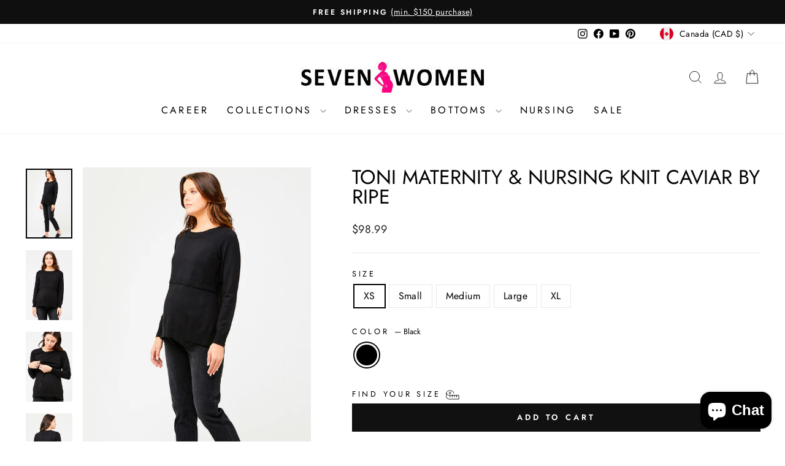

--- FILE ---
content_type: text/html; charset=utf-8
request_url: https://www.sevenwomen.ca/collections/new-arrivals/products/toni-maternity-nursing-knit-caviar-by-ripe
body_size: 45340
content:
<!doctype html>
<html class="no-js" lang="en" dir="ltr">
<head>
	<!-- Added by AVADA SEO Suite -->
	
	<!-- /Added by AVADA SEO Suite -->
 <script>/* start spd config */window._spt_delay_keywords=["/gtag/js,gtag(,/checkouts,/tiktok-track.js,/hotjar-,/smile-,/adoric.js,/wpm/,fbq("];/* end spd config */</script><meta charset="utf-8">
  <meta http-equiv="X-UA-Compatible" content="IE=edge,chrome=1">
  <meta name="viewport" content="width=device-width,initial-scale=1">
  <meta name="theme-color" content="#111111">
















  <link rel="canonical" href="https://www.sevenwomen.ca/products/toni-maternity-nursing-knit-caviar-by-ripe"> 


  <link rel="preconnect" href="https://cdn.shopify.com" crossorigin>
  <link rel="preconnect" href="https://fonts.shopifycdn.com" crossorigin>
  <link rel="dns-prefetch" href="https://productreviews.shopifycdn.com">
  <link rel="dns-prefetch" href="https://ajax.googleapis.com">
  <link rel="dns-prefetch" href="https://maps.googleapis.com">
  <link rel="dns-prefetch" href="https://maps.gstatic.com">
<!-- Google Tag Manager -->
<script>(function(w,d,s,l,i){w[l]=w[l]||[];w[l].push({'gtm.start':
new Date().getTime(),event:'gtm.js'});var f=d.getElementsByTagName(s)[0],
j=d.createElement(s),dl=l!='dataLayer'?'&l='+l:'';j.async=true;j.src=
'https://www.googletagmanager.com/gtm.js?id='+i+dl;f.parentNode.insertBefore(j,f);
})(window,document,'script','dataLayer','GTM-K2L65R5');</script>
<!-- End Google Tag Manager --><link rel="shortcut icon" href="//www.sevenwomen.ca/cdn/shop/files/Shopify_Favicon_32x32.png?v=1614324715" type="image/png" /><title>Toni Maternity &amp; Nursing Knit Caviar by Ripe
&ndash; Seven Women Maternity
</title>
<meta name="description" content="Ladies! Almost every woman who shopes in our store, buys this sweater. It&#39;s so soft and comfortable, perfect for the office or weekend wear! It&#39;s easy to fit and great for gift giving, just order your prepregnancy size :) The perfect addition to your work wardrobe, our slim fitting Toni Nursing Knit features full lengt"><meta property="og:site_name" content="Seven Women Maternity">
  <meta property="og:url" content="https://www.sevenwomen.ca/products/toni-maternity-nursing-knit-caviar-by-ripe">
  <meta property="og:title" content="Toni Maternity &amp; Nursing Knit Caviar by Ripe">
  <meta property="og:type" content="product">
  <meta property="og:description" content="Ladies! Almost every woman who shopes in our store, buys this sweater. It&#39;s so soft and comfortable, perfect for the office or weekend wear! It&#39;s easy to fit and great for gift giving, just order your prepregnancy size :) The perfect addition to your work wardrobe, our slim fitting Toni Nursing Knit features full lengt"><meta property="og:image" content="http://www.sevenwomen.ca/cdn/shop/products/Toni-_Tyler.jpg?v=1662686826">
    <meta property="og:image:secure_url" content="https://www.sevenwomen.ca/cdn/shop/products/Toni-_Tyler.jpg?v=1662686826">
    <meta property="og:image:width" content="1547">
    <meta property="og:image:height" content="2320"><meta name="twitter:site" content="@">
  <meta name="twitter:card" content="summary_large_image">
  <meta name="twitter:title" content="Toni Maternity & Nursing Knit Caviar by Ripe">
  <meta name="twitter:description" content="Ladies! Almost every woman who shopes in our store, buys this sweater. It&#39;s so soft and comfortable, perfect for the office or weekend wear! It&#39;s easy to fit and great for gift giving, just order your prepregnancy size :) The perfect addition to your work wardrobe, our slim fitting Toni Nursing Knit features full lengt">
<style data-shopify>@font-face {
  font-family: Jost;
  font-weight: 400;
  font-style: normal;
  font-display: swap;
  src: url("//www.sevenwomen.ca/cdn/fonts/jost/jost_n4.d47a1b6347ce4a4c9f437608011273009d91f2b7.woff2") format("woff2"),
       url("//www.sevenwomen.ca/cdn/fonts/jost/jost_n4.791c46290e672b3f85c3d1c651ef2efa3819eadd.woff") format("woff");
}

  @font-face {
  font-family: Jost;
  font-weight: 400;
  font-style: normal;
  font-display: swap;
  src: url("//www.sevenwomen.ca/cdn/fonts/jost/jost_n4.d47a1b6347ce4a4c9f437608011273009d91f2b7.woff2") format("woff2"),
       url("//www.sevenwomen.ca/cdn/fonts/jost/jost_n4.791c46290e672b3f85c3d1c651ef2efa3819eadd.woff") format("woff");
}


  @font-face {
  font-family: Jost;
  font-weight: 600;
  font-style: normal;
  font-display: swap;
  src: url("//www.sevenwomen.ca/cdn/fonts/jost/jost_n6.ec1178db7a7515114a2d84e3dd680832b7af8b99.woff2") format("woff2"),
       url("//www.sevenwomen.ca/cdn/fonts/jost/jost_n6.b1178bb6bdd3979fef38e103a3816f6980aeaff9.woff") format("woff");
}

  @font-face {
  font-family: Jost;
  font-weight: 400;
  font-style: italic;
  font-display: swap;
  src: url("//www.sevenwomen.ca/cdn/fonts/jost/jost_i4.b690098389649750ada222b9763d55796c5283a5.woff2") format("woff2"),
       url("//www.sevenwomen.ca/cdn/fonts/jost/jost_i4.fd766415a47e50b9e391ae7ec04e2ae25e7e28b0.woff") format("woff");
}

  @font-face {
  font-family: Jost;
  font-weight: 600;
  font-style: italic;
  font-display: swap;
  src: url("//www.sevenwomen.ca/cdn/fonts/jost/jost_i6.9af7e5f39e3a108c08f24047a4276332d9d7b85e.woff2") format("woff2"),
       url("//www.sevenwomen.ca/cdn/fonts/jost/jost_i6.2bf310262638f998ed206777ce0b9a3b98b6fe92.woff") format("woff");
}

</style><link href="//www.sevenwomen.ca/cdn/shop/t/25/assets/theme.css?v=125618259243053630171739386804" rel="stylesheet" type="text/css" media="all" />
<style data-shopify>:root {
    --typeHeaderPrimary: Jost;
    --typeHeaderFallback: sans-serif;
    --typeHeaderSize: 38px;
    --typeHeaderWeight: 400;
    --typeHeaderLineHeight: 1;
    --typeHeaderSpacing: 0.0em;

    --typeBasePrimary:Jost;
    --typeBaseFallback:sans-serif;
    --typeBaseSize: 16px;
    --typeBaseWeight: 400;
    --typeBaseSpacing: 0.025em;
    --typeBaseLineHeight: 1.4;
    --typeBaselineHeightMinus01: 1.3;

    --typeCollectionTitle: 18px;

    --iconWeight: 2px;
    --iconLinecaps: miter;

    
        --buttonRadius: 0;
    

    --colorGridOverlayOpacity: 0.18;
    }

    .placeholder-content {
    background-image: linear-gradient(100deg, #ffffff 40%, #f7f7f7 63%, #ffffff 79%);
    }</style><script>
    document.documentElement.className = document.documentElement.className.replace('no-js', 'js');

    window.theme = window.theme || {};
    theme.routes = {
      home: "/",
      cart: "/cart.js",
      cartPage: "/cart",
      cartAdd: "/cart/add.js",
      cartChange: "/cart/change.js",
      search: "/search",
      predictiveSearch: "/search/suggest"
    };
    theme.strings = {
      soldOut: "Sold Out",
      unavailable: "Unavailable",
      inStockLabel: "In stock, ready to ship",
      oneStockLabel: "Low stock - [count] item left",
      otherStockLabel: "Low stock - [count] items left",
      willNotShipUntil: "Ready to ship [date]",
      willBeInStockAfter: "Back in stock [date]",
      waitingForStock: "Backordered, shipping soon",
      savePrice: "Save [saved_amount]",
      cartEmpty: "Your cart is currently empty.",
      cartTermsConfirmation: "You must agree with the terms and conditions of sales to check out",
      searchCollections: "Collections",
      searchPages: "Pages",
      searchArticles: "Articles",
      productFrom: "from ",
      maxQuantity: "You can only have [quantity] of [title] in your cart."
    };
    theme.settings = {
      cartType: "drawer",
      isCustomerTemplate: false,
      moneyFormat: "${{amount}}",
      saveType: "dollar",
      productImageSize: "portrait",
      productImageCover: true,
      predictiveSearch: true,
      predictiveSearchType: null,
      predictiveSearchVendor: false,
      predictiveSearchPrice: false,
      quickView: true,
      themeName: 'Impulse',
      themeVersion: "7.5.0"
    };
  </script>

  <script>window.performance && window.performance.mark && window.performance.mark('shopify.content_for_header.start');</script><meta name="google-site-verification" content="xeOcDlQUNinBDFVfnCvJK_Tb0c6lgrvGuqdriBE4i_c">
<meta id="shopify-digital-wallet" name="shopify-digital-wallet" content="/24745443362/digital_wallets/dialog">
<meta name="shopify-checkout-api-token" content="41183f8d7287b24512ee2791814d294e">
<link rel="alternate" type="application/json+oembed" href="https://www.sevenwomen.ca/products/toni-maternity-nursing-knit-caviar-by-ripe.oembed">
<script async="async" src="/checkouts/internal/preloads.js?locale=en-CA"></script>
<link rel="preconnect" href="https://shop.app" crossorigin="anonymous">
<script async="async" src="https://shop.app/checkouts/internal/preloads.js?locale=en-CA&shop_id=24745443362" crossorigin="anonymous"></script>
<script id="apple-pay-shop-capabilities" type="application/json">{"shopId":24745443362,"countryCode":"CA","currencyCode":"CAD","merchantCapabilities":["supports3DS"],"merchantId":"gid:\/\/shopify\/Shop\/24745443362","merchantName":"Seven Women Maternity","requiredBillingContactFields":["postalAddress","email","phone"],"requiredShippingContactFields":["postalAddress","email","phone"],"shippingType":"shipping","supportedNetworks":["visa","masterCard","interac"],"total":{"type":"pending","label":"Seven Women Maternity","amount":"1.00"},"shopifyPaymentsEnabled":true,"supportsSubscriptions":true}</script>
<script id="shopify-features" type="application/json">{"accessToken":"41183f8d7287b24512ee2791814d294e","betas":["rich-media-storefront-analytics"],"domain":"www.sevenwomen.ca","predictiveSearch":true,"shopId":24745443362,"locale":"en"}</script>
<script>var Shopify = Shopify || {};
Shopify.shop = "seven-women-maternity.myshopify.com";
Shopify.locale = "en";
Shopify.currency = {"active":"CAD","rate":"1.0"};
Shopify.country = "CA";
Shopify.theme = {"name":"AT-Dup | Impulse ","id":164273717271,"schema_name":"Impulse","schema_version":"7.5.0","theme_store_id":857,"role":"main"};
Shopify.theme.handle = "null";
Shopify.theme.style = {"id":null,"handle":null};
Shopify.cdnHost = "www.sevenwomen.ca/cdn";
Shopify.routes = Shopify.routes || {};
Shopify.routes.root = "/";</script>
<script type="module">!function(o){(o.Shopify=o.Shopify||{}).modules=!0}(window);</script>
<script>!function(o){function n(){var o=[];function n(){o.push(Array.prototype.slice.apply(arguments))}return n.q=o,n}var t=o.Shopify=o.Shopify||{};t.loadFeatures=n(),t.autoloadFeatures=n()}(window);</script>
<script>
  window.ShopifyPay = window.ShopifyPay || {};
  window.ShopifyPay.apiHost = "shop.app\/pay";
  window.ShopifyPay.redirectState = null;
</script>
<script id="shop-js-analytics" type="application/json">{"pageType":"product"}</script>
<script defer="defer" async type="module" src="//www.sevenwomen.ca/cdn/shopifycloud/shop-js/modules/v2/client.init-shop-cart-sync_BdyHc3Nr.en.esm.js"></script>
<script defer="defer" async type="module" src="//www.sevenwomen.ca/cdn/shopifycloud/shop-js/modules/v2/chunk.common_Daul8nwZ.esm.js"></script>
<script type="module">
  await import("//www.sevenwomen.ca/cdn/shopifycloud/shop-js/modules/v2/client.init-shop-cart-sync_BdyHc3Nr.en.esm.js");
await import("//www.sevenwomen.ca/cdn/shopifycloud/shop-js/modules/v2/chunk.common_Daul8nwZ.esm.js");

  window.Shopify.SignInWithShop?.initShopCartSync?.({"fedCMEnabled":true,"windoidEnabled":true});

</script>
<script defer="defer" async type="module" src="//www.sevenwomen.ca/cdn/shopifycloud/shop-js/modules/v2/client.payment-terms_MV4M3zvL.en.esm.js"></script>
<script defer="defer" async type="module" src="//www.sevenwomen.ca/cdn/shopifycloud/shop-js/modules/v2/chunk.common_Daul8nwZ.esm.js"></script>
<script defer="defer" async type="module" src="//www.sevenwomen.ca/cdn/shopifycloud/shop-js/modules/v2/chunk.modal_CQq8HTM6.esm.js"></script>
<script type="module">
  await import("//www.sevenwomen.ca/cdn/shopifycloud/shop-js/modules/v2/client.payment-terms_MV4M3zvL.en.esm.js");
await import("//www.sevenwomen.ca/cdn/shopifycloud/shop-js/modules/v2/chunk.common_Daul8nwZ.esm.js");
await import("//www.sevenwomen.ca/cdn/shopifycloud/shop-js/modules/v2/chunk.modal_CQq8HTM6.esm.js");

  
</script>
<script>
  window.Shopify = window.Shopify || {};
  if (!window.Shopify.featureAssets) window.Shopify.featureAssets = {};
  window.Shopify.featureAssets['shop-js'] = {"shop-cart-sync":["modules/v2/client.shop-cart-sync_QYOiDySF.en.esm.js","modules/v2/chunk.common_Daul8nwZ.esm.js"],"init-fed-cm":["modules/v2/client.init-fed-cm_DchLp9rc.en.esm.js","modules/v2/chunk.common_Daul8nwZ.esm.js"],"shop-button":["modules/v2/client.shop-button_OV7bAJc5.en.esm.js","modules/v2/chunk.common_Daul8nwZ.esm.js"],"init-windoid":["modules/v2/client.init-windoid_DwxFKQ8e.en.esm.js","modules/v2/chunk.common_Daul8nwZ.esm.js"],"shop-cash-offers":["modules/v2/client.shop-cash-offers_DWtL6Bq3.en.esm.js","modules/v2/chunk.common_Daul8nwZ.esm.js","modules/v2/chunk.modal_CQq8HTM6.esm.js"],"shop-toast-manager":["modules/v2/client.shop-toast-manager_CX9r1SjA.en.esm.js","modules/v2/chunk.common_Daul8nwZ.esm.js"],"init-shop-email-lookup-coordinator":["modules/v2/client.init-shop-email-lookup-coordinator_UhKnw74l.en.esm.js","modules/v2/chunk.common_Daul8nwZ.esm.js"],"pay-button":["modules/v2/client.pay-button_DzxNnLDY.en.esm.js","modules/v2/chunk.common_Daul8nwZ.esm.js"],"avatar":["modules/v2/client.avatar_BTnouDA3.en.esm.js"],"init-shop-cart-sync":["modules/v2/client.init-shop-cart-sync_BdyHc3Nr.en.esm.js","modules/v2/chunk.common_Daul8nwZ.esm.js"],"shop-login-button":["modules/v2/client.shop-login-button_D8B466_1.en.esm.js","modules/v2/chunk.common_Daul8nwZ.esm.js","modules/v2/chunk.modal_CQq8HTM6.esm.js"],"init-customer-accounts-sign-up":["modules/v2/client.init-customer-accounts-sign-up_C8fpPm4i.en.esm.js","modules/v2/client.shop-login-button_D8B466_1.en.esm.js","modules/v2/chunk.common_Daul8nwZ.esm.js","modules/v2/chunk.modal_CQq8HTM6.esm.js"],"init-shop-for-new-customer-accounts":["modules/v2/client.init-shop-for-new-customer-accounts_CVTO0Ztu.en.esm.js","modules/v2/client.shop-login-button_D8B466_1.en.esm.js","modules/v2/chunk.common_Daul8nwZ.esm.js","modules/v2/chunk.modal_CQq8HTM6.esm.js"],"init-customer-accounts":["modules/v2/client.init-customer-accounts_dRgKMfrE.en.esm.js","modules/v2/client.shop-login-button_D8B466_1.en.esm.js","modules/v2/chunk.common_Daul8nwZ.esm.js","modules/v2/chunk.modal_CQq8HTM6.esm.js"],"shop-follow-button":["modules/v2/client.shop-follow-button_CkZpjEct.en.esm.js","modules/v2/chunk.common_Daul8nwZ.esm.js","modules/v2/chunk.modal_CQq8HTM6.esm.js"],"lead-capture":["modules/v2/client.lead-capture_BntHBhfp.en.esm.js","modules/v2/chunk.common_Daul8nwZ.esm.js","modules/v2/chunk.modal_CQq8HTM6.esm.js"],"checkout-modal":["modules/v2/client.checkout-modal_CfxcYbTm.en.esm.js","modules/v2/chunk.common_Daul8nwZ.esm.js","modules/v2/chunk.modal_CQq8HTM6.esm.js"],"shop-login":["modules/v2/client.shop-login_Da4GZ2H6.en.esm.js","modules/v2/chunk.common_Daul8nwZ.esm.js","modules/v2/chunk.modal_CQq8HTM6.esm.js"],"payment-terms":["modules/v2/client.payment-terms_MV4M3zvL.en.esm.js","modules/v2/chunk.common_Daul8nwZ.esm.js","modules/v2/chunk.modal_CQq8HTM6.esm.js"]};
</script>
<script>(function() {
  var isLoaded = false;
  function asyncLoad() {
    if (isLoaded) return;
    isLoaded = true;
    var urls = ["https:\/\/ecommplugins-trustboxsettings.trustpilot.com\/seven-women-maternity.myshopify.com.js?settings=1720746206058\u0026shop=seven-women-maternity.myshopify.com","https:\/\/ecommplugins-scripts.trustpilot.com\/v2.1\/js\/header.min.js?settings=eyJrZXkiOiI2RDlMN3F3SnRETTZiV2V5IiwicyI6InNrdSJ9\u0026v=2.5\u0026shop=seven-women-maternity.myshopify.com","https:\/\/widget.trustpilot.com\/bootstrap\/v5\/tp.widget.sync.bootstrap.min.js?shop=seven-women-maternity.myshopify.com"];
    for (var i = 0; i < urls.length; i++) {
      var s = document.createElement('script');
      s.type = 'text/javascript';
      s.async = true;
      s.src = urls[i];
      var x = document.getElementsByTagName('script')[0];
      x.parentNode.insertBefore(s, x);
    }
  };
  if(window.attachEvent) {
    window.attachEvent('onload', asyncLoad);
  } else {
    window.addEventListener('load', asyncLoad, false);
  }
})();</script>
<script id="__st">var __st={"a":24745443362,"offset":-18000,"reqid":"a5e5fb53-16cf-4420-9b87-f763e5f3b414-1769006651","pageurl":"www.sevenwomen.ca\/collections\/new-arrivals\/products\/toni-maternity-nursing-knit-caviar-by-ripe","u":"90bf1fecf219","p":"product","rtyp":"product","rid":6807985520663};</script>
<script>window.ShopifyPaypalV4VisibilityTracking = true;</script>
<script id="captcha-bootstrap">!function(){'use strict';const t='contact',e='account',n='new_comment',o=[[t,t],['blogs',n],['comments',n],[t,'customer']],c=[[e,'customer_login'],[e,'guest_login'],[e,'recover_customer_password'],[e,'create_customer']],r=t=>t.map((([t,e])=>`form[action*='/${t}']:not([data-nocaptcha='true']) input[name='form_type'][value='${e}']`)).join(','),a=t=>()=>t?[...document.querySelectorAll(t)].map((t=>t.form)):[];function s(){const t=[...o],e=r(t);return a(e)}const i='password',u='form_key',d=['recaptcha-v3-token','g-recaptcha-response','h-captcha-response',i],f=()=>{try{return window.sessionStorage}catch{return}},m='__shopify_v',_=t=>t.elements[u];function p(t,e,n=!1){try{const o=window.sessionStorage,c=JSON.parse(o.getItem(e)),{data:r}=function(t){const{data:e,action:n}=t;return t[m]||n?{data:e,action:n}:{data:t,action:n}}(c);for(const[e,n]of Object.entries(r))t.elements[e]&&(t.elements[e].value=n);n&&o.removeItem(e)}catch(o){console.error('form repopulation failed',{error:o})}}const l='form_type',E='cptcha';function T(t){t.dataset[E]=!0}const w=window,h=w.document,L='Shopify',v='ce_forms',y='captcha';let A=!1;((t,e)=>{const n=(g='f06e6c50-85a8-45c8-87d0-21a2b65856fe',I='https://cdn.shopify.com/shopifycloud/storefront-forms-hcaptcha/ce_storefront_forms_captcha_hcaptcha.v1.5.2.iife.js',D={infoText:'Protected by hCaptcha',privacyText:'Privacy',termsText:'Terms'},(t,e,n)=>{const o=w[L][v],c=o.bindForm;if(c)return c(t,g,e,D).then(n);var r;o.q.push([[t,g,e,D],n]),r=I,A||(h.body.append(Object.assign(h.createElement('script'),{id:'captcha-provider',async:!0,src:r})),A=!0)});var g,I,D;w[L]=w[L]||{},w[L][v]=w[L][v]||{},w[L][v].q=[],w[L][y]=w[L][y]||{},w[L][y].protect=function(t,e){n(t,void 0,e),T(t)},Object.freeze(w[L][y]),function(t,e,n,w,h,L){const[v,y,A,g]=function(t,e,n){const i=e?o:[],u=t?c:[],d=[...i,...u],f=r(d),m=r(i),_=r(d.filter((([t,e])=>n.includes(e))));return[a(f),a(m),a(_),s()]}(w,h,L),I=t=>{const e=t.target;return e instanceof HTMLFormElement?e:e&&e.form},D=t=>v().includes(t);t.addEventListener('submit',(t=>{const e=I(t);if(!e)return;const n=D(e)&&!e.dataset.hcaptchaBound&&!e.dataset.recaptchaBound,o=_(e),c=g().includes(e)&&(!o||!o.value);(n||c)&&t.preventDefault(),c&&!n&&(function(t){try{if(!f())return;!function(t){const e=f();if(!e)return;const n=_(t);if(!n)return;const o=n.value;o&&e.removeItem(o)}(t);const e=Array.from(Array(32),(()=>Math.random().toString(36)[2])).join('');!function(t,e){_(t)||t.append(Object.assign(document.createElement('input'),{type:'hidden',name:u})),t.elements[u].value=e}(t,e),function(t,e){const n=f();if(!n)return;const o=[...t.querySelectorAll(`input[type='${i}']`)].map((({name:t})=>t)),c=[...d,...o],r={};for(const[a,s]of new FormData(t).entries())c.includes(a)||(r[a]=s);n.setItem(e,JSON.stringify({[m]:1,action:t.action,data:r}))}(t,e)}catch(e){console.error('failed to persist form',e)}}(e),e.submit())}));const S=(t,e)=>{t&&!t.dataset[E]&&(n(t,e.some((e=>e===t))),T(t))};for(const o of['focusin','change'])t.addEventListener(o,(t=>{const e=I(t);D(e)&&S(e,y())}));const B=e.get('form_key'),M=e.get(l),P=B&&M;t.addEventListener('DOMContentLoaded',(()=>{const t=y();if(P)for(const e of t)e.elements[l].value===M&&p(e,B);[...new Set([...A(),...v().filter((t=>'true'===t.dataset.shopifyCaptcha))])].forEach((e=>S(e,t)))}))}(h,new URLSearchParams(w.location.search),n,t,e,['guest_login'])})(!0,!0)}();</script>
<script integrity="sha256-4kQ18oKyAcykRKYeNunJcIwy7WH5gtpwJnB7kiuLZ1E=" data-source-attribution="shopify.loadfeatures" defer="defer" src="//www.sevenwomen.ca/cdn/shopifycloud/storefront/assets/storefront/load_feature-a0a9edcb.js" crossorigin="anonymous"></script>
<script crossorigin="anonymous" defer="defer" src="//www.sevenwomen.ca/cdn/shopifycloud/storefront/assets/shopify_pay/storefront-65b4c6d7.js?v=20250812"></script>
<script data-source-attribution="shopify.dynamic_checkout.dynamic.init">var Shopify=Shopify||{};Shopify.PaymentButton=Shopify.PaymentButton||{isStorefrontPortableWallets:!0,init:function(){window.Shopify.PaymentButton.init=function(){};var t=document.createElement("script");t.src="https://www.sevenwomen.ca/cdn/shopifycloud/portable-wallets/latest/portable-wallets.en.js",t.type="module",document.head.appendChild(t)}};
</script>
<script data-source-attribution="shopify.dynamic_checkout.buyer_consent">
  function portableWalletsHideBuyerConsent(e){var t=document.getElementById("shopify-buyer-consent"),n=document.getElementById("shopify-subscription-policy-button");t&&n&&(t.classList.add("hidden"),t.setAttribute("aria-hidden","true"),n.removeEventListener("click",e))}function portableWalletsShowBuyerConsent(e){var t=document.getElementById("shopify-buyer-consent"),n=document.getElementById("shopify-subscription-policy-button");t&&n&&(t.classList.remove("hidden"),t.removeAttribute("aria-hidden"),n.addEventListener("click",e))}window.Shopify?.PaymentButton&&(window.Shopify.PaymentButton.hideBuyerConsent=portableWalletsHideBuyerConsent,window.Shopify.PaymentButton.showBuyerConsent=portableWalletsShowBuyerConsent);
</script>
<script data-source-attribution="shopify.dynamic_checkout.cart.bootstrap">document.addEventListener("DOMContentLoaded",(function(){function t(){return document.querySelector("shopify-accelerated-checkout-cart, shopify-accelerated-checkout")}if(t())Shopify.PaymentButton.init();else{new MutationObserver((function(e,n){t()&&(Shopify.PaymentButton.init(),n.disconnect())})).observe(document.body,{childList:!0,subtree:!0})}}));
</script>
<link id="shopify-accelerated-checkout-styles" rel="stylesheet" media="screen" href="https://www.sevenwomen.ca/cdn/shopifycloud/portable-wallets/latest/accelerated-checkout-backwards-compat.css" crossorigin="anonymous">
<style id="shopify-accelerated-checkout-cart">
        #shopify-buyer-consent {
  margin-top: 1em;
  display: inline-block;
  width: 100%;
}

#shopify-buyer-consent.hidden {
  display: none;
}

#shopify-subscription-policy-button {
  background: none;
  border: none;
  padding: 0;
  text-decoration: underline;
  font-size: inherit;
  cursor: pointer;
}

#shopify-subscription-policy-button::before {
  box-shadow: none;
}

      </style>

<script>window.performance && window.performance.mark && window.performance.mark('shopify.content_for_header.end');</script>

  <script src="//www.sevenwomen.ca/cdn/shop/t/25/assets/vendor-scripts-v11.js" defer="defer"></script><link rel="stylesheet" href="//www.sevenwomen.ca/cdn/shop/t/25/assets/country-flags.css"><script src="//www.sevenwomen.ca/cdn/shop/t/25/assets/theme.js?v=31123827543616072551738166866" defer="defer"></script>
<script src="https://cdn.shopify.com/extensions/e8878072-2f6b-4e89-8082-94b04320908d/inbox-1254/assets/inbox-chat-loader.js" type="text/javascript" defer="defer"></script>
<link href="https://monorail-edge.shopifysvc.com" rel="dns-prefetch">
<script>(function(){if ("sendBeacon" in navigator && "performance" in window) {try {var session_token_from_headers = performance.getEntriesByType('navigation')[0].serverTiming.find(x => x.name == '_s').description;} catch {var session_token_from_headers = undefined;}var session_cookie_matches = document.cookie.match(/_shopify_s=([^;]*)/);var session_token_from_cookie = session_cookie_matches && session_cookie_matches.length === 2 ? session_cookie_matches[1] : "";var session_token = session_token_from_headers || session_token_from_cookie || "";function handle_abandonment_event(e) {var entries = performance.getEntries().filter(function(entry) {return /monorail-edge.shopifysvc.com/.test(entry.name);});if (!window.abandonment_tracked && entries.length === 0) {window.abandonment_tracked = true;var currentMs = Date.now();var navigation_start = performance.timing.navigationStart;var payload = {shop_id: 24745443362,url: window.location.href,navigation_start,duration: currentMs - navigation_start,session_token,page_type: "product"};window.navigator.sendBeacon("https://monorail-edge.shopifysvc.com/v1/produce", JSON.stringify({schema_id: "online_store_buyer_site_abandonment/1.1",payload: payload,metadata: {event_created_at_ms: currentMs,event_sent_at_ms: currentMs}}));}}window.addEventListener('pagehide', handle_abandonment_event);}}());</script>
<script id="web-pixels-manager-setup">(function e(e,d,r,n,o){if(void 0===o&&(o={}),!Boolean(null===(a=null===(i=window.Shopify)||void 0===i?void 0:i.analytics)||void 0===a?void 0:a.replayQueue)){var i,a;window.Shopify=window.Shopify||{};var t=window.Shopify;t.analytics=t.analytics||{};var s=t.analytics;s.replayQueue=[],s.publish=function(e,d,r){return s.replayQueue.push([e,d,r]),!0};try{self.performance.mark("wpm:start")}catch(e){}var l=function(){var e={modern:/Edge?\/(1{2}[4-9]|1[2-9]\d|[2-9]\d{2}|\d{4,})\.\d+(\.\d+|)|Firefox\/(1{2}[4-9]|1[2-9]\d|[2-9]\d{2}|\d{4,})\.\d+(\.\d+|)|Chrom(ium|e)\/(9{2}|\d{3,})\.\d+(\.\d+|)|(Maci|X1{2}).+ Version\/(15\.\d+|(1[6-9]|[2-9]\d|\d{3,})\.\d+)([,.]\d+|)( \(\w+\)|)( Mobile\/\w+|) Safari\/|Chrome.+OPR\/(9{2}|\d{3,})\.\d+\.\d+|(CPU[ +]OS|iPhone[ +]OS|CPU[ +]iPhone|CPU IPhone OS|CPU iPad OS)[ +]+(15[._]\d+|(1[6-9]|[2-9]\d|\d{3,})[._]\d+)([._]\d+|)|Android:?[ /-](13[3-9]|1[4-9]\d|[2-9]\d{2}|\d{4,})(\.\d+|)(\.\d+|)|Android.+Firefox\/(13[5-9]|1[4-9]\d|[2-9]\d{2}|\d{4,})\.\d+(\.\d+|)|Android.+Chrom(ium|e)\/(13[3-9]|1[4-9]\d|[2-9]\d{2}|\d{4,})\.\d+(\.\d+|)|SamsungBrowser\/([2-9]\d|\d{3,})\.\d+/,legacy:/Edge?\/(1[6-9]|[2-9]\d|\d{3,})\.\d+(\.\d+|)|Firefox\/(5[4-9]|[6-9]\d|\d{3,})\.\d+(\.\d+|)|Chrom(ium|e)\/(5[1-9]|[6-9]\d|\d{3,})\.\d+(\.\d+|)([\d.]+$|.*Safari\/(?![\d.]+ Edge\/[\d.]+$))|(Maci|X1{2}).+ Version\/(10\.\d+|(1[1-9]|[2-9]\d|\d{3,})\.\d+)([,.]\d+|)( \(\w+\)|)( Mobile\/\w+|) Safari\/|Chrome.+OPR\/(3[89]|[4-9]\d|\d{3,})\.\d+\.\d+|(CPU[ +]OS|iPhone[ +]OS|CPU[ +]iPhone|CPU IPhone OS|CPU iPad OS)[ +]+(10[._]\d+|(1[1-9]|[2-9]\d|\d{3,})[._]\d+)([._]\d+|)|Android:?[ /-](13[3-9]|1[4-9]\d|[2-9]\d{2}|\d{4,})(\.\d+|)(\.\d+|)|Mobile Safari.+OPR\/([89]\d|\d{3,})\.\d+\.\d+|Android.+Firefox\/(13[5-9]|1[4-9]\d|[2-9]\d{2}|\d{4,})\.\d+(\.\d+|)|Android.+Chrom(ium|e)\/(13[3-9]|1[4-9]\d|[2-9]\d{2}|\d{4,})\.\d+(\.\d+|)|Android.+(UC? ?Browser|UCWEB|U3)[ /]?(15\.([5-9]|\d{2,})|(1[6-9]|[2-9]\d|\d{3,})\.\d+)\.\d+|SamsungBrowser\/(5\.\d+|([6-9]|\d{2,})\.\d+)|Android.+MQ{2}Browser\/(14(\.(9|\d{2,})|)|(1[5-9]|[2-9]\d|\d{3,})(\.\d+|))(\.\d+|)|K[Aa][Ii]OS\/(3\.\d+|([4-9]|\d{2,})\.\d+)(\.\d+|)/},d=e.modern,r=e.legacy,n=navigator.userAgent;return n.match(d)?"modern":n.match(r)?"legacy":"unknown"}(),u="modern"===l?"modern":"legacy",c=(null!=n?n:{modern:"",legacy:""})[u],f=function(e){return[e.baseUrl,"/wpm","/b",e.hashVersion,"modern"===e.buildTarget?"m":"l",".js"].join("")}({baseUrl:d,hashVersion:r,buildTarget:u}),m=function(e){var d=e.version,r=e.bundleTarget,n=e.surface,o=e.pageUrl,i=e.monorailEndpoint;return{emit:function(e){var a=e.status,t=e.errorMsg,s=(new Date).getTime(),l=JSON.stringify({metadata:{event_sent_at_ms:s},events:[{schema_id:"web_pixels_manager_load/3.1",payload:{version:d,bundle_target:r,page_url:o,status:a,surface:n,error_msg:t},metadata:{event_created_at_ms:s}}]});if(!i)return console&&console.warn&&console.warn("[Web Pixels Manager] No Monorail endpoint provided, skipping logging."),!1;try{return self.navigator.sendBeacon.bind(self.navigator)(i,l)}catch(e){}var u=new XMLHttpRequest;try{return u.open("POST",i,!0),u.setRequestHeader("Content-Type","text/plain"),u.send(l),!0}catch(e){return console&&console.warn&&console.warn("[Web Pixels Manager] Got an unhandled error while logging to Monorail."),!1}}}}({version:r,bundleTarget:l,surface:e.surface,pageUrl:self.location.href,monorailEndpoint:e.monorailEndpoint});try{o.browserTarget=l,function(e){var d=e.src,r=e.async,n=void 0===r||r,o=e.onload,i=e.onerror,a=e.sri,t=e.scriptDataAttributes,s=void 0===t?{}:t,l=document.createElement("script"),u=document.querySelector("head"),c=document.querySelector("body");if(l.async=n,l.src=d,a&&(l.integrity=a,l.crossOrigin="anonymous"),s)for(var f in s)if(Object.prototype.hasOwnProperty.call(s,f))try{l.dataset[f]=s[f]}catch(e){}if(o&&l.addEventListener("load",o),i&&l.addEventListener("error",i),u)u.appendChild(l);else{if(!c)throw new Error("Did not find a head or body element to append the script");c.appendChild(l)}}({src:f,async:!0,onload:function(){if(!function(){var e,d;return Boolean(null===(d=null===(e=window.Shopify)||void 0===e?void 0:e.analytics)||void 0===d?void 0:d.initialized)}()){var d=window.webPixelsManager.init(e)||void 0;if(d){var r=window.Shopify.analytics;r.replayQueue.forEach((function(e){var r=e[0],n=e[1],o=e[2];d.publishCustomEvent(r,n,o)})),r.replayQueue=[],r.publish=d.publishCustomEvent,r.visitor=d.visitor,r.initialized=!0}}},onerror:function(){return m.emit({status:"failed",errorMsg:"".concat(f," has failed to load")})},sri:function(e){var d=/^sha384-[A-Za-z0-9+/=]+$/;return"string"==typeof e&&d.test(e)}(c)?c:"",scriptDataAttributes:o}),m.emit({status:"loading"})}catch(e){m.emit({status:"failed",errorMsg:(null==e?void 0:e.message)||"Unknown error"})}}})({shopId: 24745443362,storefrontBaseUrl: "https://www.sevenwomen.ca",extensionsBaseUrl: "https://extensions.shopifycdn.com/cdn/shopifycloud/web-pixels-manager",monorailEndpoint: "https://monorail-edge.shopifysvc.com/unstable/produce_batch",surface: "storefront-renderer",enabledBetaFlags: ["2dca8a86"],webPixelsConfigList: [{"id":"359530519","configuration":"{\"config\":\"{\\\"google_tag_ids\\\":[\\\"G-EGHHXH678N\\\",\\\"GT-55XGVR9\\\"],\\\"target_country\\\":\\\"CA\\\",\\\"gtag_events\\\":[{\\\"type\\\":\\\"begin_checkout\\\",\\\"action_label\\\":[\\\"G-EGHHXH678N\\\",\\\"AW-16653682873\\\/BNlhCNb72M4aELmRjIU-\\\"]},{\\\"type\\\":\\\"search\\\",\\\"action_label\\\":[\\\"G-EGHHXH678N\\\",\\\"AW-16653682873\\\/3XoQCND72M4aELmRjIU-\\\"]},{\\\"type\\\":\\\"view_item\\\",\\\"action_label\\\":[\\\"G-EGHHXH678N\\\",\\\"AW-16653682873\\\/yXlJCM372M4aELmRjIU-\\\",\\\"MC-T0V0RWVS4X\\\"]},{\\\"type\\\":\\\"purchase\\\",\\\"action_label\\\":[\\\"G-EGHHXH678N\\\",\\\"AW-16653682873\\\/J7hiCM_62M4aELmRjIU-\\\",\\\"MC-T0V0RWVS4X\\\"]},{\\\"type\\\":\\\"page_view\\\",\\\"action_label\\\":[\\\"G-EGHHXH678N\\\",\\\"AW-16653682873\\\/0VAJCMr72M4aELmRjIU-\\\",\\\"MC-T0V0RWVS4X\\\"]},{\\\"type\\\":\\\"add_payment_info\\\",\\\"action_label\\\":[\\\"G-EGHHXH678N\\\",\\\"AW-16653682873\\\/1O9DCNn72M4aELmRjIU-\\\"]},{\\\"type\\\":\\\"add_to_cart\\\",\\\"action_label\\\":[\\\"G-EGHHXH678N\\\",\\\"AW-16653682873\\\/BXtlCNP72M4aELmRjIU-\\\"]}],\\\"enable_monitoring_mode\\\":false}\"}","eventPayloadVersion":"v1","runtimeContext":"OPEN","scriptVersion":"b2a88bafab3e21179ed38636efcd8a93","type":"APP","apiClientId":1780363,"privacyPurposes":[],"dataSharingAdjustments":{"protectedCustomerApprovalScopes":["read_customer_address","read_customer_email","read_customer_name","read_customer_personal_data","read_customer_phone"]}},{"id":"169246743","configuration":"{\"pixel_id\":\"453561152681945\",\"pixel_type\":\"facebook_pixel\",\"metaapp_system_user_token\":\"-\"}","eventPayloadVersion":"v1","runtimeContext":"OPEN","scriptVersion":"ca16bc87fe92b6042fbaa3acc2fbdaa6","type":"APP","apiClientId":2329312,"privacyPurposes":["ANALYTICS","MARKETING","SALE_OF_DATA"],"dataSharingAdjustments":{"protectedCustomerApprovalScopes":["read_customer_address","read_customer_email","read_customer_name","read_customer_personal_data","read_customer_phone"]}},{"id":"9764887","configuration":"{\"myshopifyDomain\":\"seven-women-maternity.myshopify.com\"}","eventPayloadVersion":"v1","runtimeContext":"STRICT","scriptVersion":"23b97d18e2aa74363140dc29c9284e87","type":"APP","apiClientId":2775569,"privacyPurposes":["ANALYTICS","MARKETING","SALE_OF_DATA"],"dataSharingAdjustments":{"protectedCustomerApprovalScopes":["read_customer_address","read_customer_email","read_customer_name","read_customer_phone","read_customer_personal_data"]}},{"id":"53772311","eventPayloadVersion":"v1","runtimeContext":"LAX","scriptVersion":"1","type":"CUSTOM","privacyPurposes":["MARKETING"],"name":"Meta pixel (migrated)"},{"id":"121569303","eventPayloadVersion":"1","runtimeContext":"LAX","scriptVersion":"2","type":"CUSTOM","privacyPurposes":["ANALYTICS","MARKETING","SALE_OF_DATA"],"name":"GA4 - form submit"},{"id":"shopify-app-pixel","configuration":"{}","eventPayloadVersion":"v1","runtimeContext":"STRICT","scriptVersion":"0450","apiClientId":"shopify-pixel","type":"APP","privacyPurposes":["ANALYTICS","MARKETING"]},{"id":"shopify-custom-pixel","eventPayloadVersion":"v1","runtimeContext":"LAX","scriptVersion":"0450","apiClientId":"shopify-pixel","type":"CUSTOM","privacyPurposes":["ANALYTICS","MARKETING"]}],isMerchantRequest: false,initData: {"shop":{"name":"Seven Women Maternity","paymentSettings":{"currencyCode":"CAD"},"myshopifyDomain":"seven-women-maternity.myshopify.com","countryCode":"CA","storefrontUrl":"https:\/\/www.sevenwomen.ca"},"customer":null,"cart":null,"checkout":null,"productVariants":[{"price":{"amount":98.99,"currencyCode":"CAD"},"product":{"title":"Toni Maternity \u0026 Nursing Knit Caviar by Ripe","vendor":"Ripe Maternity","id":"6807985520663","untranslatedTitle":"Toni Maternity \u0026 Nursing Knit Caviar by Ripe","url":"\/products\/toni-maternity-nursing-knit-caviar-by-ripe","type":"Collections"},"id":"40299809439767","image":{"src":"\/\/www.sevenwomen.ca\/cdn\/shop\/products\/Toni-_Tyler.jpg?v=1662686826"},"sku":null,"title":"XS \/ Black","untranslatedTitle":"XS \/ Black"},{"price":{"amount":98.99,"currencyCode":"CAD"},"product":{"title":"Toni Maternity \u0026 Nursing Knit Caviar by Ripe","vendor":"Ripe Maternity","id":"6807985520663","untranslatedTitle":"Toni Maternity \u0026 Nursing Knit Caviar by Ripe","url":"\/products\/toni-maternity-nursing-knit-caviar-by-ripe","type":"Collections"},"id":"40299809472535","image":{"src":"\/\/www.sevenwomen.ca\/cdn\/shop\/products\/Toni-_Tyler.jpg?v=1662686826"},"sku":null,"title":"Small \/ Black","untranslatedTitle":"Small \/ Black"},{"price":{"amount":98.99,"currencyCode":"CAD"},"product":{"title":"Toni Maternity \u0026 Nursing Knit Caviar by Ripe","vendor":"Ripe Maternity","id":"6807985520663","untranslatedTitle":"Toni Maternity \u0026 Nursing Knit Caviar by Ripe","url":"\/products\/toni-maternity-nursing-knit-caviar-by-ripe","type":"Collections"},"id":"40299809505303","image":{"src":"\/\/www.sevenwomen.ca\/cdn\/shop\/products\/Toni-_Tyler.jpg?v=1662686826"},"sku":null,"title":"Medium \/ Black","untranslatedTitle":"Medium \/ Black"},{"price":{"amount":98.99,"currencyCode":"CAD"},"product":{"title":"Toni Maternity \u0026 Nursing Knit Caviar by Ripe","vendor":"Ripe Maternity","id":"6807985520663","untranslatedTitle":"Toni Maternity \u0026 Nursing Knit Caviar by Ripe","url":"\/products\/toni-maternity-nursing-knit-caviar-by-ripe","type":"Collections"},"id":"40299809538071","image":{"src":"\/\/www.sevenwomen.ca\/cdn\/shop\/products\/Toni-_Tyler.jpg?v=1662686826"},"sku":null,"title":"Large \/ Black","untranslatedTitle":"Large \/ Black"},{"price":{"amount":98.99,"currencyCode":"CAD"},"product":{"title":"Toni Maternity \u0026 Nursing Knit Caviar by Ripe","vendor":"Ripe Maternity","id":"6807985520663","untranslatedTitle":"Toni Maternity \u0026 Nursing Knit Caviar by Ripe","url":"\/products\/toni-maternity-nursing-knit-caviar-by-ripe","type":"Collections"},"id":"40299809570839","image":{"src":"\/\/www.sevenwomen.ca\/cdn\/shop\/products\/Toni-_Tyler.jpg?v=1662686826"},"sku":null,"title":"XL \/ Black","untranslatedTitle":"XL \/ Black"}],"purchasingCompany":null},},"https://www.sevenwomen.ca/cdn","fcfee988w5aeb613cpc8e4bc33m6693e112",{"modern":"","legacy":""},{"shopId":"24745443362","storefrontBaseUrl":"https:\/\/www.sevenwomen.ca","extensionBaseUrl":"https:\/\/extensions.shopifycdn.com\/cdn\/shopifycloud\/web-pixels-manager","surface":"storefront-renderer","enabledBetaFlags":"[\"2dca8a86\"]","isMerchantRequest":"false","hashVersion":"fcfee988w5aeb613cpc8e4bc33m6693e112","publish":"custom","events":"[[\"page_viewed\",{}],[\"product_viewed\",{\"productVariant\":{\"price\":{\"amount\":98.99,\"currencyCode\":\"CAD\"},\"product\":{\"title\":\"Toni Maternity \u0026 Nursing Knit Caviar by Ripe\",\"vendor\":\"Ripe Maternity\",\"id\":\"6807985520663\",\"untranslatedTitle\":\"Toni Maternity \u0026 Nursing Knit Caviar by Ripe\",\"url\":\"\/products\/toni-maternity-nursing-knit-caviar-by-ripe\",\"type\":\"Collections\"},\"id\":\"40299809439767\",\"image\":{\"src\":\"\/\/www.sevenwomen.ca\/cdn\/shop\/products\/Toni-_Tyler.jpg?v=1662686826\"},\"sku\":null,\"title\":\"XS \/ Black\",\"untranslatedTitle\":\"XS \/ Black\"}}]]"});</script><script>
  window.ShopifyAnalytics = window.ShopifyAnalytics || {};
  window.ShopifyAnalytics.meta = window.ShopifyAnalytics.meta || {};
  window.ShopifyAnalytics.meta.currency = 'CAD';
  var meta = {"product":{"id":6807985520663,"gid":"gid:\/\/shopify\/Product\/6807985520663","vendor":"Ripe Maternity","type":"Collections","handle":"toni-maternity-nursing-knit-caviar-by-ripe","variants":[{"id":40299809439767,"price":9899,"name":"Toni Maternity \u0026 Nursing Knit Caviar by Ripe - XS \/ Black","public_title":"XS \/ Black","sku":null},{"id":40299809472535,"price":9899,"name":"Toni Maternity \u0026 Nursing Knit Caviar by Ripe - Small \/ Black","public_title":"Small \/ Black","sku":null},{"id":40299809505303,"price":9899,"name":"Toni Maternity \u0026 Nursing Knit Caviar by Ripe - Medium \/ Black","public_title":"Medium \/ Black","sku":null},{"id":40299809538071,"price":9899,"name":"Toni Maternity \u0026 Nursing Knit Caviar by Ripe - Large \/ Black","public_title":"Large \/ Black","sku":null},{"id":40299809570839,"price":9899,"name":"Toni Maternity \u0026 Nursing Knit Caviar by Ripe - XL \/ Black","public_title":"XL \/ Black","sku":null}],"remote":false},"page":{"pageType":"product","resourceType":"product","resourceId":6807985520663,"requestId":"a5e5fb53-16cf-4420-9b87-f763e5f3b414-1769006651"}};
  for (var attr in meta) {
    window.ShopifyAnalytics.meta[attr] = meta[attr];
  }
</script>
<script class="analytics">
  (function () {
    var customDocumentWrite = function(content) {
      var jquery = null;

      if (window.jQuery) {
        jquery = window.jQuery;
      } else if (window.Checkout && window.Checkout.$) {
        jquery = window.Checkout.$;
      }

      if (jquery) {
        jquery('body').append(content);
      }
    };

    var hasLoggedConversion = function(token) {
      if (token) {
        return document.cookie.indexOf('loggedConversion=' + token) !== -1;
      }
      return false;
    }

    var setCookieIfConversion = function(token) {
      if (token) {
        var twoMonthsFromNow = new Date(Date.now());
        twoMonthsFromNow.setMonth(twoMonthsFromNow.getMonth() + 2);

        document.cookie = 'loggedConversion=' + token + '; expires=' + twoMonthsFromNow;
      }
    }

    var trekkie = window.ShopifyAnalytics.lib = window.trekkie = window.trekkie || [];
    if (trekkie.integrations) {
      return;
    }
    trekkie.methods = [
      'identify',
      'page',
      'ready',
      'track',
      'trackForm',
      'trackLink'
    ];
    trekkie.factory = function(method) {
      return function() {
        var args = Array.prototype.slice.call(arguments);
        args.unshift(method);
        trekkie.push(args);
        return trekkie;
      };
    };
    for (var i = 0; i < trekkie.methods.length; i++) {
      var key = trekkie.methods[i];
      trekkie[key] = trekkie.factory(key);
    }
    trekkie.load = function(config) {
      trekkie.config = config || {};
      trekkie.config.initialDocumentCookie = document.cookie;
      var first = document.getElementsByTagName('script')[0];
      var script = document.createElement('script');
      script.type = 'text/javascript';
      script.onerror = function(e) {
        var scriptFallback = document.createElement('script');
        scriptFallback.type = 'text/javascript';
        scriptFallback.onerror = function(error) {
                var Monorail = {
      produce: function produce(monorailDomain, schemaId, payload) {
        var currentMs = new Date().getTime();
        var event = {
          schema_id: schemaId,
          payload: payload,
          metadata: {
            event_created_at_ms: currentMs,
            event_sent_at_ms: currentMs
          }
        };
        return Monorail.sendRequest("https://" + monorailDomain + "/v1/produce", JSON.stringify(event));
      },
      sendRequest: function sendRequest(endpointUrl, payload) {
        // Try the sendBeacon API
        if (window && window.navigator && typeof window.navigator.sendBeacon === 'function' && typeof window.Blob === 'function' && !Monorail.isIos12()) {
          var blobData = new window.Blob([payload], {
            type: 'text/plain'
          });

          if (window.navigator.sendBeacon(endpointUrl, blobData)) {
            return true;
          } // sendBeacon was not successful

        } // XHR beacon

        var xhr = new XMLHttpRequest();

        try {
          xhr.open('POST', endpointUrl);
          xhr.setRequestHeader('Content-Type', 'text/plain');
          xhr.send(payload);
        } catch (e) {
          console.log(e);
        }

        return false;
      },
      isIos12: function isIos12() {
        return window.navigator.userAgent.lastIndexOf('iPhone; CPU iPhone OS 12_') !== -1 || window.navigator.userAgent.lastIndexOf('iPad; CPU OS 12_') !== -1;
      }
    };
    Monorail.produce('monorail-edge.shopifysvc.com',
      'trekkie_storefront_load_errors/1.1',
      {shop_id: 24745443362,
      theme_id: 164273717271,
      app_name: "storefront",
      context_url: window.location.href,
      source_url: "//www.sevenwomen.ca/cdn/s/trekkie.storefront.cd680fe47e6c39ca5d5df5f0a32d569bc48c0f27.min.js"});

        };
        scriptFallback.async = true;
        scriptFallback.src = '//www.sevenwomen.ca/cdn/s/trekkie.storefront.cd680fe47e6c39ca5d5df5f0a32d569bc48c0f27.min.js';
        first.parentNode.insertBefore(scriptFallback, first);
      };
      script.async = true;
      script.src = '//www.sevenwomen.ca/cdn/s/trekkie.storefront.cd680fe47e6c39ca5d5df5f0a32d569bc48c0f27.min.js';
      first.parentNode.insertBefore(script, first);
    };
    trekkie.load(
      {"Trekkie":{"appName":"storefront","development":false,"defaultAttributes":{"shopId":24745443362,"isMerchantRequest":null,"themeId":164273717271,"themeCityHash":"17711600628347732511","contentLanguage":"en","currency":"CAD","eventMetadataId":"f2c2bf19-3e6d-4817-a2b0-8899d8a42477"},"isServerSideCookieWritingEnabled":true,"monorailRegion":"shop_domain","enabledBetaFlags":["65f19447"]},"Session Attribution":{},"S2S":{"facebookCapiEnabled":true,"source":"trekkie-storefront-renderer","apiClientId":580111}}
    );

    var loaded = false;
    trekkie.ready(function() {
      if (loaded) return;
      loaded = true;

      window.ShopifyAnalytics.lib = window.trekkie;

      var originalDocumentWrite = document.write;
      document.write = customDocumentWrite;
      try { window.ShopifyAnalytics.merchantGoogleAnalytics.call(this); } catch(error) {};
      document.write = originalDocumentWrite;

      window.ShopifyAnalytics.lib.page(null,{"pageType":"product","resourceType":"product","resourceId":6807985520663,"requestId":"a5e5fb53-16cf-4420-9b87-f763e5f3b414-1769006651","shopifyEmitted":true});

      var match = window.location.pathname.match(/checkouts\/(.+)\/(thank_you|post_purchase)/)
      var token = match? match[1]: undefined;
      if (!hasLoggedConversion(token)) {
        setCookieIfConversion(token);
        window.ShopifyAnalytics.lib.track("Viewed Product",{"currency":"CAD","variantId":40299809439767,"productId":6807985520663,"productGid":"gid:\/\/shopify\/Product\/6807985520663","name":"Toni Maternity \u0026 Nursing Knit Caviar by Ripe - XS \/ Black","price":"98.99","sku":null,"brand":"Ripe Maternity","variant":"XS \/ Black","category":"Collections","nonInteraction":true,"remote":false},undefined,undefined,{"shopifyEmitted":true});
      window.ShopifyAnalytics.lib.track("monorail:\/\/trekkie_storefront_viewed_product\/1.1",{"currency":"CAD","variantId":40299809439767,"productId":6807985520663,"productGid":"gid:\/\/shopify\/Product\/6807985520663","name":"Toni Maternity \u0026 Nursing Knit Caviar by Ripe - XS \/ Black","price":"98.99","sku":null,"brand":"Ripe Maternity","variant":"XS \/ Black","category":"Collections","nonInteraction":true,"remote":false,"referer":"https:\/\/www.sevenwomen.ca\/collections\/new-arrivals\/products\/toni-maternity-nursing-knit-caviar-by-ripe"});
      }
    });


        var eventsListenerScript = document.createElement('script');
        eventsListenerScript.async = true;
        eventsListenerScript.src = "//www.sevenwomen.ca/cdn/shopifycloud/storefront/assets/shop_events_listener-3da45d37.js";
        document.getElementsByTagName('head')[0].appendChild(eventsListenerScript);

})();</script>
<script
  defer
  src="https://www.sevenwomen.ca/cdn/shopifycloud/perf-kit/shopify-perf-kit-3.0.4.min.js"
  data-application="storefront-renderer"
  data-shop-id="24745443362"
  data-render-region="gcp-us-central1"
  data-page-type="product"
  data-theme-instance-id="164273717271"
  data-theme-name="Impulse"
  data-theme-version="7.5.0"
  data-monorail-region="shop_domain"
  data-resource-timing-sampling-rate="10"
  data-shs="true"
  data-shs-beacon="true"
  data-shs-export-with-fetch="true"
  data-shs-logs-sample-rate="1"
  data-shs-beacon-endpoint="https://www.sevenwomen.ca/api/collect"
></script>
</head>

<body class="template-product" data-center-text="true" data-button_style="square" data-type_header_capitalize="true" data-type_headers_align_text="true" data-type_product_capitalize="true" data-swatch_style="round" >


  <!-- Google Tag Manager (noscript) -->
<noscript><iframe src="https://www.googletagmanager.com/ns.html?id=GTM-K2L65R5"
height="0" width="0" style="display:none;visibility:hidden"></iframe></noscript>
<!-- End Google Tag Manager (noscript) -->
  <a class="in-page-link visually-hidden skip-link" href="#MainContent">Skip to content</a>

  <div id="PageContainer" class="page-container">
    <div class="transition-body"><!-- BEGIN sections: header-group -->
<div id="shopify-section-sections--21862958956567__announcement" class="shopify-section shopify-section-group-header-group"><style></style>
  <div class="announcement-bar">
    <div class="page-width">
      <div class="slideshow-wrapper">
        <button type="button" class="visually-hidden slideshow__pause" data-id="sections--21862958956567__announcement" aria-live="polite">
          <span class="slideshow__pause-stop">
            <svg aria-hidden="true" focusable="false" role="presentation" class="icon icon-pause" viewBox="0 0 10 13"><path d="M0 0h3v13H0zm7 0h3v13H7z" fill-rule="evenodd"/></svg>
            <span class="icon__fallback-text">Pause slideshow</span>
          </span>
          <span class="slideshow__pause-play">
            <svg aria-hidden="true" focusable="false" role="presentation" class="icon icon-play" viewBox="18.24 17.35 24.52 28.3"><path fill="#323232" d="M22.1 19.151v25.5l20.4-13.489-20.4-12.011z"/></svg>
            <span class="icon__fallback-text">Play slideshow</span>
          </span>
        </button>

        <div
          id="AnnouncementSlider"
          class="announcement-slider"
          data-compact="true"
          data-block-count="3"><div
                id="AnnouncementSlide-announcement-0"
                class="announcement-slider__slide"
                data-index="0"
                
              ><a class="announcement-link" href="/pages/terms-and-conditions"><span class="announcement-text">FREE   SHIPPING</span><span class="announcement-link-text">(min. $150 purchase)</span></a></div><div
                id="AnnouncementSlide-announcement-1"
                class="announcement-slider__slide"
                data-index="1"
                
              ><a class="announcement-link" href="tel:416-949-6687"><span class="announcement-text">European Maternity Fashion!</span><span class="announcement-link-text">Call us at (416) 949-6687</span></a></div><div
                id="AnnouncementSlide-announcement_epXiTA"
                class="announcement-slider__slide"
                data-index="2"
                
              ><span class="announcement-text">Women-Owned & Operated</span></div></div>
      </div>
    </div>
  </div>




</div><div id="shopify-section-sections--21862958956567__header" class="shopify-section shopify-section-group-header-group">

<div id="NavDrawer" class="drawer drawer--left">
  <div class="drawer__contents">
    <div class="drawer__fixed-header">
      <div class="drawer__header appear-animation appear-delay-1">
        <div class="h2 drawer__title"></div>
        <div class="drawer__close">
          <button type="button" class="drawer__close-button js-drawer-close">
            <svg aria-hidden="true" focusable="false" role="presentation" class="icon icon-close" viewBox="0 0 64 64"><title>icon-X</title><path d="m19 17.61 27.12 27.13m0-27.12L19 44.74"/></svg>
            <span class="icon__fallback-text">Close menu</span>
          </button>
        </div>
      </div>
    </div>
    <div class="drawer__scrollable">
      <ul class="mobile-nav" role="navigation" aria-label="Primary"><li class="mobile-nav__item appear-animation appear-delay-2"><a href="/collections/career-attire" class="mobile-nav__link mobile-nav__link--top-level">CAREER</a></li><li class="mobile-nav__item appear-animation appear-delay-3"><div class="mobile-nav__has-sublist"><a href="/"
                    class="mobile-nav__link mobile-nav__link--top-level"
                    id="Label-2"
                    >
                    COLLECTIONS
                  </a>
                  <div class="mobile-nav__toggle">
                    <button type="button"
                      aria-controls="Linklist-2" aria-open="true"
                      aria-labelledby="Label-2"
                      class="collapsible-trigger collapsible--auto-height is-open"><span class="collapsible-trigger__icon collapsible-trigger__icon--open" role="presentation">
  <svg aria-hidden="true" focusable="false" role="presentation" class="icon icon--wide icon-chevron-down" viewBox="0 0 28 16"><path d="m1.57 1.59 12.76 12.77L27.1 1.59" stroke-width="2" stroke="#000" fill="none"/></svg>
</span>
</button>
                  </div></div><div id="Linklist-2"
                class="mobile-nav__sublist collapsible-content collapsible-content--all is-open"
                style="height: auto;">
                <div class="collapsible-content__inner">
                  <ul class="mobile-nav__sublist"><li class="mobile-nav__item">
                        <div class="mobile-nav__child-item"><a href="/collections/new-arrivals"
                              class="mobile-nav__link"
                              id="Sublabel-collections-new-arrivals1"
                              data-active="true">
                              NEW ARRIVALS
                            </a></div></li><li class="mobile-nav__item">
                        <div class="mobile-nav__child-item"><a href="/collections/gift-recommendations"
                              class="mobile-nav__link"
                              id="Sublabel-collections-gift-recommendations2"
                              >
                              GIFT CARDS etc.
                            </a></div></li><li class="mobile-nav__item">
                        <div class="mobile-nav__child-item"><a href="/collections/sweaters-and-coats"
                              class="mobile-nav__link"
                              id="Sublabel-collections-sweaters-and-coats3"
                              >
                              SWEATERS &amp; COATS
                            </a></div></li><li class="mobile-nav__item">
                        <div class="mobile-nav__child-item"><a href="/collections/fashion-tops"
                              class="mobile-nav__link"
                              id="Sublabel-collections-fashion-tops4"
                              >
                              TOPS
                            </a></div></li><li class="mobile-nav__item">
                        <div class="mobile-nav__child-item"><a href="/collections/best-sellers/Best-sellers"
                              class="mobile-nav__link"
                              id="Sublabel-collections-best-sellers-best-sellers5"
                              >
                              BEST SELLERS
                            </a></div></li><li class="mobile-nav__item">
                        <div class="mobile-nav__child-item"><a href="/collections/intimate-apparel-hoisery"
                              class="mobile-nav__link"
                              id="Sublabel-collections-intimate-apparel-hoisery6"
                              >
                              INTIMATES &amp; HOSIERY
                            </a></div></li><li class="mobile-nav__item">
                        <div class="mobile-nav__child-item"><a href="/collections/cruise-maternity-swimwear/maternity-swimwear"
                              class="mobile-nav__link"
                              id="Sublabel-collections-cruise-maternity-swimwear-maternity-swimwear7"
                              >
                              SUMMER - Cruise
                            </a></div></li><li class="mobile-nav__item">
                        <div class="mobile-nav__child-item"><a href="/collections/maternity-swimwear"
                              class="mobile-nav__link"
                              id="Sublabel-collections-maternity-swimwear8"
                              >
                              SWIMWEAR
                            </a></div></li><li class="mobile-nav__item">
                        <div class="mobile-nav__child-item"><button type="button"
                            aria-controls="Sublinklist-2-9"
                            class="mobile-nav__link--button collapsible-trigger">
                              <span class="mobile-nav__faux-link">BRANDS</span><span class="collapsible-trigger__icon collapsible-trigger__icon--circle collapsible-trigger__icon--open" role="presentation">
  <svg aria-hidden="true" focusable="false" role="presentation" class="icon icon--wide icon-chevron-down" viewBox="0 0 28 16"><path d="m1.57 1.59 12.76 12.77L27.1 1.59" stroke-width="2" stroke="#000" fill="none"/></svg>
</span>
</button></div><div
                            id="Sublinklist-2-9"
                            aria-labelledby="Sublabel-9"
                            class="mobile-nav__sublist collapsible-content collapsible-content--all"
                            >
                            <div class="collapsible-content__inner">
                              <ul class="mobile-nav__grandchildlist"><li class="mobile-nav__item">
                                    <a href="/collections/ripe-maternity" class="mobile-nav__link">
                                      RIPE Maternity
                                    </a>
                                  </li><li class="mobile-nav__item">
                                    <a href="/collections/bae-the-label" class="mobile-nav__link">
                                      BAE The Label
                                    </a>
                                  </li><li class="mobile-nav__item">
                                    <a href="/collections/tiffany-rose-duty-free" class="mobile-nav__link">
                                      TIFFANY ROSE
                                    </a>
                                  </li><li class="mobile-nav__item">
                                    <a href="/collections/seven-women" class="mobile-nav__link">
                                      SEVEN WOMEN
                                    </a>
                                  </li><li class="mobile-nav__item">
                                    <a href="/collections/brands" class="mobile-nav__link">
                                      ATTESA
                                    </a>
                                  </li><li class="mobile-nav__item">
                                    <a href="/collections/pietro-brunelli" class="mobile-nav__link">
                                      PIETRO BRUNELLI
                                    </a>
                                  </li><li class="mobile-nav__item">
                                    <a href="/collections/make-my-belly-fit" class="mobile-nav__link">
                                      MAKE MY BELLY FIT
                                    </a>
                                  </li><li class="mobile-nav__item">
                                    <a href="/collections/bravado" class="mobile-nav__link">
                                      BRAVADO
                                    </a>
                                  </li><li class="mobile-nav__item">
                                    <a href="/collections/cache-coeur" class="mobile-nav__link">
                                      CACHE COEUR
                                    </a>
                                  </li><li class="mobile-nav__item">
                                    <a href="/collections/envie-de-fraise" class="mobile-nav__link">
                                      ENVIE DE FRAISE
                                    </a>
                                  </li><li class="mobile-nav__item">
                                    <a href="/collections/paige-maternity-denim" class="mobile-nav__link">
                                      PAIGE Maternity 
                                    </a>
                                  </li><li class="mobile-nav__item">
                                    <a href="/collections/soon-maternity" class="mobile-nav__link">
                                      SOON Maternity
                                    </a>
                                  </li></ul>
                            </div>
                          </div></li></ul>
                </div>
              </div></li><li class="mobile-nav__item appear-animation appear-delay-4"><div class="mobile-nav__has-sublist"><a href="/collections/dresses"
                    class="mobile-nav__link mobile-nav__link--top-level"
                    id="Label-collections-dresses3"
                    >
                    DRESSES
                  </a>
                  <div class="mobile-nav__toggle">
                    <button type="button"
                      aria-controls="Linklist-collections-dresses3"
                      aria-labelledby="Label-collections-dresses3"
                      class="collapsible-trigger collapsible--auto-height"><span class="collapsible-trigger__icon collapsible-trigger__icon--open" role="presentation">
  <svg aria-hidden="true" focusable="false" role="presentation" class="icon icon--wide icon-chevron-down" viewBox="0 0 28 16"><path d="m1.57 1.59 12.76 12.77L27.1 1.59" stroke-width="2" stroke="#000" fill="none"/></svg>
</span>
</button>
                  </div></div><div id="Linklist-collections-dresses3"
                class="mobile-nav__sublist collapsible-content collapsible-content--all"
                >
                <div class="collapsible-content__inner">
                  <ul class="mobile-nav__sublist"><li class="mobile-nav__item">
                        <div class="mobile-nav__child-item"><a href="/collections/dresses"
                              class="mobile-nav__link"
                              id="Sublabel-collections-dresses1"
                              >
                              DRESSES
                            </a></div></li><li class="mobile-nav__item">
                        <div class="mobile-nav__child-item"><a href="/collections/eveningwear"
                              class="mobile-nav__link"
                              id="Sublabel-collections-eveningwear2"
                              >
                              FORMAL DRESSES
                            </a></div></li><li class="mobile-nav__item">
                        <div class="mobile-nav__child-item"><a href="/collections/tiffany-rose-duty-free"
                              class="mobile-nav__link"
                              id="Sublabel-collections-tiffany-rose-duty-free3"
                              >
                              TIFFANY ROSE  -  SAVE 30%
                            </a></div></li><li class="mobile-nav__item">
                        <div class="mobile-nav__child-item"><a href="/collections/party-dresses"
                              class="mobile-nav__link"
                              id="Sublabel-collections-party-dresses4"
                              >
                              PARTY DRESSES
                            </a></div></li><li class="mobile-nav__item">
                        <div class="mobile-nav__child-item"><a href="/collections/bridal-and-wedding-maternity-gowns-and-dresses"
                              class="mobile-nav__link"
                              id="Sublabel-collections-bridal-and-wedding-maternity-gowns-and-dresses5"
                              >
                              BRIDAL MATERNITY 
                            </a></div></li></ul>
                </div>
              </div></li><li class="mobile-nav__item appear-animation appear-delay-5"><div class="mobile-nav__has-sublist"><a href="/"
                    class="mobile-nav__link mobile-nav__link--top-level"
                    id="Label-4"
                    >
                    BOTTOMS
                  </a>
                  <div class="mobile-nav__toggle">
                    <button type="button"
                      aria-controls="Linklist-4"
                      aria-labelledby="Label-4"
                      class="collapsible-trigger collapsible--auto-height"><span class="collapsible-trigger__icon collapsible-trigger__icon--open" role="presentation">
  <svg aria-hidden="true" focusable="false" role="presentation" class="icon icon--wide icon-chevron-down" viewBox="0 0 28 16"><path d="m1.57 1.59 12.76 12.77L27.1 1.59" stroke-width="2" stroke="#000" fill="none"/></svg>
</span>
</button>
                  </div></div><div id="Linklist-4"
                class="mobile-nav__sublist collapsible-content collapsible-content--all"
                >
                <div class="collapsible-content__inner">
                  <ul class="mobile-nav__sublist"><li class="mobile-nav__item">
                        <div class="mobile-nav__child-item"><a href="/collections/maternity-pants-2"
                              class="mobile-nav__link"
                              id="Sublabel-collections-maternity-pants-21"
                              >
                              Maternity Pants
                            </a></div></li><li class="mobile-nav__item">
                        <div class="mobile-nav__child-item"><a href="/collections/leggings"
                              class="mobile-nav__link"
                              id="Sublabel-collections-leggings2"
                              >
                              Maternity Leggings &amp; Lounge Sets
                            </a></div></li><li class="mobile-nav__item">
                        <div class="mobile-nav__child-item"><a href="/collections/designer-maternity-jeans"
                              class="mobile-nav__link"
                              id="Sublabel-collections-designer-maternity-jeans3"
                              >
                              Designer Maternity Jeans
                            </a></div></li><li class="mobile-nav__item">
                        <div class="mobile-nav__child-item"><a href="/collections/maternity-shorts"
                              class="mobile-nav__link"
                              id="Sublabel-collections-maternity-shorts4"
                              >
                              Maternity Shorts
                            </a></div></li><li class="mobile-nav__item">
                        <div class="mobile-nav__child-item"><a href="/collections/maternity-skirts"
                              class="mobile-nav__link"
                              id="Sublabel-collections-maternity-skirts5"
                              >
                              Maternity Skirts
                            </a></div></li></ul>
                </div>
              </div></li><li class="mobile-nav__item appear-animation appear-delay-6"><a href="/collections/nursing" class="mobile-nav__link mobile-nav__link--top-level">NURSING</a></li><li class="mobile-nav__item appear-animation appear-delay-7"><a href="/collections/maternity-clothing-bfcm" class="mobile-nav__link mobile-nav__link--top-level">SALE</a></li><li class="mobile-nav__item mobile-nav__item--secondary">
            <div class="grid"><div class="grid__item one-half appear-animation appear-delay-8">
                  <a href="/account" class="mobile-nav__link">Log in
</a>
                </div></div>
          </li></ul><ul class="mobile-nav__social appear-animation appear-delay-9"><li class="mobile-nav__social-item">
            <a target="_blank" rel="noopener" href="https://www.instagram.com/sevenwomenmaternity/?hl=en" title="Seven Women Maternity on Instagram">
              <svg aria-hidden="true" focusable="false" role="presentation" class="icon icon-instagram" viewBox="0 0 32 32"><title>instagram</title><path fill="#444" d="M16 3.094c4.206 0 4.7.019 6.363.094 1.538.069 2.369.325 2.925.544.738.287 1.262.625 1.813 1.175s.894 1.075 1.175 1.813c.212.556.475 1.387.544 2.925.075 1.662.094 2.156.094 6.363s-.019 4.7-.094 6.363c-.069 1.538-.325 2.369-.544 2.925-.288.738-.625 1.262-1.175 1.813s-1.075.894-1.813 1.175c-.556.212-1.387.475-2.925.544-1.663.075-2.156.094-6.363.094s-4.7-.019-6.363-.094c-1.537-.069-2.369-.325-2.925-.544-.737-.288-1.263-.625-1.813-1.175s-.894-1.075-1.175-1.813c-.212-.556-.475-1.387-.544-2.925-.075-1.663-.094-2.156-.094-6.363s.019-4.7.094-6.363c.069-1.537.325-2.369.544-2.925.287-.737.625-1.263 1.175-1.813s1.075-.894 1.813-1.175c.556-.212 1.388-.475 2.925-.544 1.662-.081 2.156-.094 6.363-.094zm0-2.838c-4.275 0-4.813.019-6.494.094-1.675.075-2.819.344-3.819.731-1.037.4-1.913.944-2.788 1.819S1.486 4.656 1.08 5.688c-.387 1-.656 2.144-.731 3.825-.075 1.675-.094 2.213-.094 6.488s.019 4.813.094 6.494c.075 1.675.344 2.819.731 3.825.4 1.038.944 1.913 1.819 2.788s1.756 1.413 2.788 1.819c1 .387 2.144.656 3.825.731s2.213.094 6.494.094 4.813-.019 6.494-.094c1.675-.075 2.819-.344 3.825-.731 1.038-.4 1.913-.944 2.788-1.819s1.413-1.756 1.819-2.788c.387-1 .656-2.144.731-3.825s.094-2.212.094-6.494-.019-4.813-.094-6.494c-.075-1.675-.344-2.819-.731-3.825-.4-1.038-.944-1.913-1.819-2.788s-1.756-1.413-2.788-1.819c-1-.387-2.144-.656-3.825-.731C20.812.275 20.275.256 16 .256z"/><path fill="#444" d="M16 7.912a8.088 8.088 0 0 0 0 16.175c4.463 0 8.087-3.625 8.087-8.088s-3.625-8.088-8.088-8.088zm0 13.338a5.25 5.25 0 1 1 0-10.5 5.25 5.25 0 1 1 0 10.5zM26.294 7.594a1.887 1.887 0 1 1-3.774.002 1.887 1.887 0 0 1 3.774-.003z"/></svg>
              <span class="icon__fallback-text">Instagram</span>
            </a>
          </li><li class="mobile-nav__social-item">
            <a target="_blank" rel="noopener" href="https://www.facebook.com/sevenwomenmaternity/" title="Seven Women Maternity on Facebook">
              <svg aria-hidden="true" focusable="false" role="presentation" class="icon icon-facebook" viewBox="0 0 14222 14222"><path d="M14222 7112c0 3549.352-2600.418 6491.344-6000 7024.72V9168h1657l315-2056H8222V5778c0-562 275-1111 1159-1111h897V2917s-814-139-1592-139c-1624 0-2686 984-2686 2767v1567H4194v2056h1806v4968.72C2600.418 13603.344 0 10661.352 0 7112 0 3184.703 3183.703 1 7111 1s7111 3183.703 7111 7111Zm-8222 7025c362 57 733 86 1111 86-377.945 0-749.003-29.485-1111-86.28Zm2222 0v-.28a7107.458 7107.458 0 0 1-167.717 24.267A7407.158 7407.158 0 0 0 8222 14137Zm-167.717 23.987C7745.664 14201.89 7430.797 14223 7111 14223c319.843 0 634.675-21.479 943.283-62.013Z"/></svg>
              <span class="icon__fallback-text">Facebook</span>
            </a>
          </li><li class="mobile-nav__social-item">
            <a target="_blank" rel="noopener" href="https://www.youtube.com/@sevenwomenmaternity3763" title="Seven Women Maternity on YouTube">
              <svg aria-hidden="true" focusable="false" role="presentation" class="icon icon-youtube" viewBox="0 0 21 20"><path fill="#444" d="M-.196 15.803q0 1.23.812 2.092t1.977.861h14.946q1.165 0 1.977-.861t.812-2.092V3.909q0-1.23-.82-2.116T17.539.907H2.593q-1.148 0-1.969.886t-.82 2.116v11.894zm7.465-2.149V6.058q0-.115.066-.18.049-.016.082-.016l.082.016 7.153 3.806q.066.066.066.164 0 .066-.066.131l-7.153 3.806q-.033.033-.066.033-.066 0-.098-.033-.066-.066-.066-.131z"/></svg>
              <span class="icon__fallback-text">YouTube</span>
            </a>
          </li><li class="mobile-nav__social-item">
            <a target="_blank" rel="noopener" href="https://www.pinterest.ca/sevenwomenstore/" title="Seven Women Maternity on Pinterest">
              <svg aria-hidden="true" focusable="false" role="presentation" class="icon icon-pinterest" viewBox="0 0 256 256"><path d="M0 128.002c0 52.414 31.518 97.442 76.619 117.239-.36-8.938-.064-19.668 2.228-29.393 2.461-10.391 16.47-69.748 16.47-69.748s-4.089-8.173-4.089-20.252c0-18.969 10.994-33.136 24.686-33.136 11.643 0 17.268 8.745 17.268 19.217 0 11.704-7.465 29.211-11.304 45.426-3.207 13.578 6.808 24.653 20.203 24.653 24.252 0 40.586-31.149 40.586-68.055 0-28.054-18.895-49.052-53.262-49.052-38.828 0-63.017 28.956-63.017 61.3 0 11.152 3.288 19.016 8.438 25.106 2.368 2.797 2.697 3.922 1.84 7.134-.614 2.355-2.024 8.025-2.608 10.272-.852 3.242-3.479 4.401-6.409 3.204-17.884-7.301-26.213-26.886-26.213-48.902 0-36.361 30.666-79.961 91.482-79.961 48.87 0 81.035 35.364 81.035 73.325 0 50.213-27.916 87.726-69.066 87.726-13.819 0-26.818-7.47-31.271-15.955 0 0-7.431 29.492-9.005 35.187-2.714 9.869-8.026 19.733-12.883 27.421a127.897 127.897 0 0 0 36.277 5.249c70.684 0 127.996-57.309 127.996-128.005C256.001 57.309 198.689 0 128.005 0 57.314 0 0 57.309 0 128.002Z"/></svg>
              <span class="icon__fallback-text">Pinterest</span>
            </a>
          </li></ul>
    </div>
  </div>
</div>
<div id="CartDrawer" class="drawer drawer--right">
    <form id="CartDrawerForm" action="/cart" method="post" novalidate class="drawer__contents" data-location="cart-drawer">
      <div class="drawer__fixed-header">
        <div class="drawer__header appear-animation appear-delay-1">
          <div class="h2 drawer__title">Cart</div>
          <div class="drawer__close">
            <button type="button" class="drawer__close-button js-drawer-close">
              <svg aria-hidden="true" focusable="false" role="presentation" class="icon icon-close" viewBox="0 0 64 64"><title>icon-X</title><path d="m19 17.61 27.12 27.13m0-27.12L19 44.74"/></svg>
              <span class="icon__fallback-text">Close cart</span>
            </button>
          </div>
        </div>
      </div>

      <div class="drawer__inner">
        <div class="drawer__scrollable">
          <div data-products class="appear-animation appear-delay-2"></div>

          
            <div class="appear-animation appear-delay-3">
              <label for="CartNoteDrawer">Order note</label>
              <textarea name="note" class="input-full cart-notes" id="CartNoteDrawer"></textarea>
            </div>
          
        </div>

        <div class="drawer__footer appear-animation appear-delay-4">
          <div data-discounts>
            
          </div>

          <div class="cart__item-sub cart__item-row">
            <div class="ajaxcart__subtotal">Subtotal</div>
            <div data-subtotal>$0.00</div>
          </div>

          <div class="cart__item-row text-center">
            <small>
              Shipping, taxes, and discount codes calculated at checkout.<br />
            </small>
          </div>

          

          <div class="cart__checkout-wrapper">
            <button type="submit" name="checkout" data-terms-required="false" class="btn cart__checkout">
              Check out
            </button>

            
          </div>
        </div>
      </div>

      <div class="drawer__cart-empty appear-animation appear-delay-2">
        <div class="drawer__scrollable">
          Your cart is currently empty.
        </div>
      </div>
    </form>
  </div><style>
  .site-nav__link,
  .site-nav__dropdown-link:not(.site-nav__dropdown-link--top-level) {
    font-size: 16px;
  }
  
    .site-nav__link, .mobile-nav__link--top-level {
      text-transform: uppercase;
      letter-spacing: 0.2em;
    }
    .mobile-nav__link--top-level {
      font-size: 1.1em;
    }
  

  

  
.site-header {
      box-shadow: 0 0 1px rgba(0,0,0,0.2);
    }

    .toolbar + .header-sticky-wrapper .site-header {
      border-top: 0;
    }</style>

<div data-section-id="sections--21862958956567__header" data-section-type="header"><div class="toolbar small--hide">
  <div class="page-width">
    <div class="toolbar__content"><div class="toolbar__item">
          <ul class="no-bullets social-icons inline-list toolbar__social"><li>
      <a
        target="_blank"
        rel="noopener"
        href="https://www.instagram.com/sevenwomenmaternity/?hl=en"
        title="Seven Women Maternity on Instagram"
      >
        <svg aria-hidden="true" focusable="false" role="presentation" class="icon icon-instagram" viewBox="0 0 32 32">
          <title>instagram</title><path fill="#444" d="M16 3.094c4.206 0 4.7.019 6.363.094 1.538.069 2.369.325 2.925.544.738.287 1.262.625 1.813 1.175s.894 1.075 1.175 1.813c.212.556.475 1.387.544 2.925.075 1.662.094 2.156.094 6.363s-.019 4.7-.094 6.363c-.069 1.538-.325 2.369-.544 2.925-.288.738-.625 1.262-1.175 1.813s-1.075.894-1.813 1.175c-.556.212-1.387.475-2.925.544-1.663.075-2.156.094-6.363.094s-4.7-.019-6.363-.094c-1.537-.069-2.369-.325-2.925-.544-.737-.288-1.263-.625-1.813-1.175s-.894-1.075-1.175-1.813c-.212-.556-.475-1.387-.544-2.925-.075-1.663-.094-2.156-.094-6.363s.019-4.7.094-6.363c.069-1.537.325-2.369.544-2.925.287-.737.625-1.263 1.175-1.813s1.075-.894 1.813-1.175c.556-.212 1.388-.475 2.925-.544 1.662-.081 2.156-.094 6.363-.094zm0-2.838c-4.275 0-4.813.019-6.494.094-1.675.075-2.819.344-3.819.731-1.037.4-1.913.944-2.788 1.819S1.486 4.656 1.08 5.688c-.387 1-.656 2.144-.731 3.825-.075 1.675-.094 2.213-.094 6.488s.019 4.813.094 6.494c.075 1.675.344 2.819.731 3.825.4 1.038.944 1.913 1.819 2.788s1.756 1.413 2.788 1.819c1 .387 2.144.656 3.825.731s2.213.094 6.494.094 4.813-.019 6.494-.094c1.675-.075 2.819-.344 3.825-.731 1.038-.4 1.913-.944 2.788-1.819s1.413-1.756 1.819-2.788c.387-1 .656-2.144.731-3.825s.094-2.212.094-6.494-.019-4.813-.094-6.494c-.075-1.675-.344-2.819-.731-3.825-.4-1.038-.944-1.913-1.819-2.788s-1.756-1.413-2.788-1.819c-1-.387-2.144-.656-3.825-.731C20.812.275 20.275.256 16 .256z"/><path fill="#444" d="M16 7.912a8.088 8.088 0 0 0 0 16.175c4.463 0 8.087-3.625 8.087-8.088s-3.625-8.088-8.088-8.088zm0 13.338a5.25 5.25 0 1 1 0-10.5 5.25 5.25 0 1 1 0 10.5zM26.294 7.594a1.887 1.887 0 1 1-3.774.002 1.887 1.887 0 0 1 3.774-.003z"/>
        </svg>
        <span class="icon__fallback-text">Instagram</span>
      </a>
    </li><li>
      <a
        target="_blank"
        rel="noopener"
        href="https://www.facebook.com/sevenwomenmaternity/"
        title="Seven Women Maternity on Facebook"
      >
        <svg
          aria-hidden="true"
          focusable="false"
          role="presentation"
          class="icon icon-facebook"
          viewBox="0 0 14222 14222"
        >
          <path d="M14222 7112c0 3549.352-2600.418 6491.344-6000 7024.72V9168h1657l315-2056H8222V5778c0-562 275-1111 1159-1111h897V2917s-814-139-1592-139c-1624 0-2686 984-2686 2767v1567H4194v2056h1806v4968.72C2600.418 13603.344 0 10661.352 0 7112 0 3184.703 3183.703 1 7111 1s7111 3183.703 7111 7111Zm-8222 7025c362 57 733 86 1111 86-377.945 0-749.003-29.485-1111-86.28Zm2222 0v-.28a7107.458 7107.458 0 0 1-167.717 24.267A7407.158 7407.158 0 0 0 8222 14137Zm-167.717 23.987C7745.664 14201.89 7430.797 14223 7111 14223c319.843 0 634.675-21.479 943.283-62.013Z"/>
        </svg>
        <span class="icon__fallback-text">Facebook</span>
      </a>
    </li><li>
      <a
        target="_blank"
        rel="noopener"
        href="https://www.youtube.com/@sevenwomenmaternity3763"
        title="Seven Women Maternity on YouTube"
      >
        <svg aria-hidden="true" focusable="false" role="presentation" class="icon icon-youtube" viewBox="0 0 21 20">
          <path fill="#444" d="M-.196 15.803q0 1.23.812 2.092t1.977.861h14.946q1.165 0 1.977-.861t.812-2.092V3.909q0-1.23-.82-2.116T17.539.907H2.593q-1.148 0-1.969.886t-.82 2.116v11.894zm7.465-2.149V6.058q0-.115.066-.18.049-.016.082-.016l.082.016 7.153 3.806q.066.066.066.164 0 .066-.066.131l-7.153 3.806q-.033.033-.066.033-.066 0-.098-.033-.066-.066-.066-.131z"/>
        </svg>
        <span class="icon__fallback-text">YouTube</span>
      </a>
    </li><li>
      <a
        target="_blank"
        rel="noopener"
        href="https://www.pinterest.ca/sevenwomenstore/"
        title="Seven Women Maternity on Pinterest"
      >
        <svg aria-hidden="true" focusable="false" role="presentation" class="icon icon-pinterest" viewBox="0 0 256 256">
          <path d="M0 128.002c0 52.414 31.518 97.442 76.619 117.239-.36-8.938-.064-19.668 2.228-29.393 2.461-10.391 16.47-69.748 16.47-69.748s-4.089-8.173-4.089-20.252c0-18.969 10.994-33.136 24.686-33.136 11.643 0 17.268 8.745 17.268 19.217 0 11.704-7.465 29.211-11.304 45.426-3.207 13.578 6.808 24.653 20.203 24.653 24.252 0 40.586-31.149 40.586-68.055 0-28.054-18.895-49.052-53.262-49.052-38.828 0-63.017 28.956-63.017 61.3 0 11.152 3.288 19.016 8.438 25.106 2.368 2.797 2.697 3.922 1.84 7.134-.614 2.355-2.024 8.025-2.608 10.272-.852 3.242-3.479 4.401-6.409 3.204-17.884-7.301-26.213-26.886-26.213-48.902 0-36.361 30.666-79.961 91.482-79.961 48.87 0 81.035 35.364 81.035 73.325 0 50.213-27.916 87.726-69.066 87.726-13.819 0-26.818-7.47-31.271-15.955 0 0-7.431 29.492-9.005 35.187-2.714 9.869-8.026 19.733-12.883 27.421a127.897 127.897 0 0 0 36.277 5.249c70.684 0 127.996-57.309 127.996-128.005C256.001 57.309 198.689 0 128.005 0 57.314 0 0 57.309 0 128.002Z"/>
        </svg>
        <span class="icon__fallback-text">Pinterest</span>
      </a>
    </li></ul>

        </div><div class="toolbar__item"><form method="post" action="/localization" id="localization_formtoolbar" accept-charset="UTF-8" class="multi-selectors" enctype="multipart/form-data" data-disclosure-form=""><input type="hidden" name="form_type" value="localization" /><input type="hidden" name="utf8" value="✓" /><input type="hidden" name="_method" value="put" /><input type="hidden" name="return_to" value="/collections/new-arrivals/products/toni-maternity-nursing-knit-caviar-by-ripe" /><div class="multi-selectors__item">
      <h2 class="visually-hidden" id="CurrencyHeading-toolbar">
        Currency
      </h2>

      <div class="disclosure" data-disclosure-currency>
        <button type="button" class="faux-select disclosure__toggle" aria-expanded="false" aria-controls="CurrencyList-toolbar" aria-describedby="CurrencyHeading-toolbar" data-disclosure-toggle><span class="currency-flag currency-flag--ca" data-flag="CAD" aria-hidden="true"></span><span class="disclosure-list__label">
            Canada (CAD $)
          </span>
          <svg aria-hidden="true" focusable="false" role="presentation" class="icon icon--wide icon-chevron-down" viewBox="0 0 28 16"><path d="m1.57 1.59 12.76 12.77L27.1 1.59" stroke-width="2" stroke="#000" fill="none"/></svg>
        </button>
        <ul id="CurrencyList-toolbar" class="disclosure-list disclosure-list--down disclosure-list--left" data-disclosure-list><li class="disclosure-list__item">
              <a class="disclosure-list__option" href="#" data-value="AX" data-disclosure-option><span class="currency-flag currency-flag--ax" data-flag="EUR" aria-hidden="true"></span><span class="disclosure-list__label">
                  Åland Islands (EUR €)
                </span>
              </a>
            </li><li class="disclosure-list__item">
              <a class="disclosure-list__option" href="#" data-value="AD" data-disclosure-option><span class="currency-flag currency-flag--ad" data-flag="EUR" aria-hidden="true"></span><span class="disclosure-list__label">
                  Andorra (EUR €)
                </span>
              </a>
            </li><li class="disclosure-list__item">
              <a class="disclosure-list__option" href="#" data-value="AU" data-disclosure-option><span class="currency-flag currency-flag--au" data-flag="AUD" aria-hidden="true"></span><span class="disclosure-list__label">
                  Australia (AUD $)
                </span>
              </a>
            </li><li class="disclosure-list__item">
              <a class="disclosure-list__option" href="#" data-value="AT" data-disclosure-option><span class="currency-flag currency-flag--at" data-flag="EUR" aria-hidden="true"></span><span class="disclosure-list__label">
                  Austria (EUR €)
                </span>
              </a>
            </li><li class="disclosure-list__item">
              <a class="disclosure-list__option" href="#" data-value="BH" data-disclosure-option><span class="currency-flag currency-flag--bh" data-flag="CAD" aria-hidden="true"></span><span class="disclosure-list__label">
                  Bahrain (CAD $)
                </span>
              </a>
            </li><li class="disclosure-list__item">
              <a class="disclosure-list__option" href="#" data-value="BE" data-disclosure-option><span class="currency-flag currency-flag--be" data-flag="EUR" aria-hidden="true"></span><span class="disclosure-list__label">
                  Belgium (EUR €)
                </span>
              </a>
            </li><li class="disclosure-list__item disclosure-list__item--current">
              <a class="disclosure-list__option" href="#" aria-current="true" data-value="CA" data-disclosure-option><span class="currency-flag currency-flag--ca" data-flag="CAD" aria-hidden="true"></span><span class="disclosure-list__label">
                  Canada (CAD $)
                </span>
              </a>
            </li><li class="disclosure-list__item">
              <a class="disclosure-list__option" href="#" data-value="DK" data-disclosure-option><span class="currency-flag currency-flag--dk" data-flag="DKK" aria-hidden="true"></span><span class="disclosure-list__label">
                  Denmark (DKK kr.)
                </span>
              </a>
            </li><li class="disclosure-list__item">
              <a class="disclosure-list__option" href="#" data-value="FO" data-disclosure-option><span class="currency-flag currency-flag--fo" data-flag="DKK" aria-hidden="true"></span><span class="disclosure-list__label">
                  Faroe Islands (DKK kr.)
                </span>
              </a>
            </li><li class="disclosure-list__item">
              <a class="disclosure-list__option" href="#" data-value="FR" data-disclosure-option><span class="currency-flag currency-flag--fr" data-flag="EUR" aria-hidden="true"></span><span class="disclosure-list__label">
                  France (EUR €)
                </span>
              </a>
            </li><li class="disclosure-list__item">
              <a class="disclosure-list__option" href="#" data-value="DE" data-disclosure-option><span class="currency-flag currency-flag--de" data-flag="EUR" aria-hidden="true"></span><span class="disclosure-list__label">
                  Germany (EUR €)
                </span>
              </a>
            </li><li class="disclosure-list__item">
              <a class="disclosure-list__option" href="#" data-value="GI" data-disclosure-option><span class="currency-flag currency-flag--gi" data-flag="GBP" aria-hidden="true"></span><span class="disclosure-list__label">
                  Gibraltar (GBP £)
                </span>
              </a>
            </li><li class="disclosure-list__item">
              <a class="disclosure-list__option" href="#" data-value="GG" data-disclosure-option><span class="currency-flag currency-flag--gg" data-flag="GBP" aria-hidden="true"></span><span class="disclosure-list__label">
                  Guernsey (GBP £)
                </span>
              </a>
            </li><li class="disclosure-list__item">
              <a class="disclosure-list__option" href="#" data-value="HK" data-disclosure-option><span class="currency-flag currency-flag--hk" data-flag="HKD" aria-hidden="true"></span><span class="disclosure-list__label">
                  Hong Kong SAR (HKD $)
                </span>
              </a>
            </li><li class="disclosure-list__item">
              <a class="disclosure-list__option" href="#" data-value="HU" data-disclosure-option><span class="currency-flag currency-flag--hu" data-flag="HUF" aria-hidden="true"></span><span class="disclosure-list__label">
                  Hungary (HUF Ft)
                </span>
              </a>
            </li><li class="disclosure-list__item">
              <a class="disclosure-list__option" href="#" data-value="IE" data-disclosure-option><span class="currency-flag currency-flag--ie" data-flag="EUR" aria-hidden="true"></span><span class="disclosure-list__label">
                  Ireland (EUR €)
                </span>
              </a>
            </li><li class="disclosure-list__item">
              <a class="disclosure-list__option" href="#" data-value="IM" data-disclosure-option><span class="currency-flag currency-flag--im" data-flag="GBP" aria-hidden="true"></span><span class="disclosure-list__label">
                  Isle of Man (GBP £)
                </span>
              </a>
            </li><li class="disclosure-list__item">
              <a class="disclosure-list__option" href="#" data-value="IT" data-disclosure-option><span class="currency-flag currency-flag--it" data-flag="EUR" aria-hidden="true"></span><span class="disclosure-list__label">
                  Italy (EUR €)
                </span>
              </a>
            </li><li class="disclosure-list__item">
              <a class="disclosure-list__option" href="#" data-value="JP" data-disclosure-option><span class="currency-flag currency-flag--jp" data-flag="JPY" aria-hidden="true"></span><span class="disclosure-list__label">
                  Japan (JPY ¥)
                </span>
              </a>
            </li><li class="disclosure-list__item">
              <a class="disclosure-list__option" href="#" data-value="JE" data-disclosure-option><span class="currency-flag currency-flag--je" data-flag="CAD" aria-hidden="true"></span><span class="disclosure-list__label">
                  Jersey (CAD $)
                </span>
              </a>
            </li><li class="disclosure-list__item">
              <a class="disclosure-list__option" href="#" data-value="LI" data-disclosure-option><span class="currency-flag currency-flag--li" data-flag="CHF" aria-hidden="true"></span><span class="disclosure-list__label">
                  Liechtenstein (CHF CHF)
                </span>
              </a>
            </li><li class="disclosure-list__item">
              <a class="disclosure-list__option" href="#" data-value="LU" data-disclosure-option><span class="currency-flag currency-flag--lu" data-flag="EUR" aria-hidden="true"></span><span class="disclosure-list__label">
                  Luxembourg (EUR €)
                </span>
              </a>
            </li><li class="disclosure-list__item">
              <a class="disclosure-list__option" href="#" data-value="MT" data-disclosure-option><span class="currency-flag currency-flag--mt" data-flag="EUR" aria-hidden="true"></span><span class="disclosure-list__label">
                  Malta (EUR €)
                </span>
              </a>
            </li><li class="disclosure-list__item">
              <a class="disclosure-list__option" href="#" data-value="MX" data-disclosure-option><span class="currency-flag currency-flag--mx" data-flag="MXN" aria-hidden="true"></span><span class="disclosure-list__label">
                  Mexico (MXN $)
                </span>
              </a>
            </li><li class="disclosure-list__item">
              <a class="disclosure-list__option" href="#" data-value="MC" data-disclosure-option><span class="currency-flag currency-flag--mc" data-flag="EUR" aria-hidden="true"></span><span class="disclosure-list__label">
                  Monaco (EUR €)
                </span>
              </a>
            </li><li class="disclosure-list__item">
              <a class="disclosure-list__option" href="#" data-value="NL" data-disclosure-option><span class="currency-flag currency-flag--nl" data-flag="EUR" aria-hidden="true"></span><span class="disclosure-list__label">
                  Netherlands (EUR €)
                </span>
              </a>
            </li><li class="disclosure-list__item">
              <a class="disclosure-list__option" href="#" data-value="NZ" data-disclosure-option><span class="currency-flag currency-flag--nz" data-flag="NZD" aria-hidden="true"></span><span class="disclosure-list__label">
                  New Zealand (NZD $)
                </span>
              </a>
            </li><li class="disclosure-list__item">
              <a class="disclosure-list__option" href="#" data-value="NO" data-disclosure-option><span class="currency-flag currency-flag--no" data-flag="NOK" aria-hidden="true"></span><span class="disclosure-list__label">
                  Norway (NOK kr)
                </span>
              </a>
            </li><li class="disclosure-list__item">
              <a class="disclosure-list__option" href="#" data-value="PL" data-disclosure-option><span class="currency-flag currency-flag--pl" data-flag="PLN" aria-hidden="true"></span><span class="disclosure-list__label">
                  Poland (PLN zł)
                </span>
              </a>
            </li><li class="disclosure-list__item">
              <a class="disclosure-list__option" href="#" data-value="PT" data-disclosure-option><span class="currency-flag currency-flag--pt" data-flag="EUR" aria-hidden="true"></span><span class="disclosure-list__label">
                  Portugal (EUR €)
                </span>
              </a>
            </li><li class="disclosure-list__item">
              <a class="disclosure-list__option" href="#" data-value="QA" data-disclosure-option><span class="currency-flag currency-flag--qa" data-flag="QAR" aria-hidden="true"></span><span class="disclosure-list__label">
                  Qatar (QAR ر.ق)
                </span>
              </a>
            </li><li class="disclosure-list__item">
              <a class="disclosure-list__option" href="#" data-value="SM" data-disclosure-option><span class="currency-flag currency-flag--sm" data-flag="EUR" aria-hidden="true"></span><span class="disclosure-list__label">
                  San Marino (EUR €)
                </span>
              </a>
            </li><li class="disclosure-list__item">
              <a class="disclosure-list__option" href="#" data-value="SA" data-disclosure-option><span class="currency-flag currency-flag--sa" data-flag="SAR" aria-hidden="true"></span><span class="disclosure-list__label">
                  Saudi Arabia (SAR ر.س)
                </span>
              </a>
            </li><li class="disclosure-list__item">
              <a class="disclosure-list__option" href="#" data-value="SG" data-disclosure-option><span class="currency-flag currency-flag--sg" data-flag="SGD" aria-hidden="true"></span><span class="disclosure-list__label">
                  Singapore (SGD $)
                </span>
              </a>
            </li><li class="disclosure-list__item">
              <a class="disclosure-list__option" href="#" data-value="ES" data-disclosure-option><span class="currency-flag currency-flag--es" data-flag="EUR" aria-hidden="true"></span><span class="disclosure-list__label">
                  Spain (EUR €)
                </span>
              </a>
            </li><li class="disclosure-list__item">
              <a class="disclosure-list__option" href="#" data-value="SE" data-disclosure-option><span class="currency-flag currency-flag--se" data-flag="SEK" aria-hidden="true"></span><span class="disclosure-list__label">
                  Sweden (SEK kr)
                </span>
              </a>
            </li><li class="disclosure-list__item">
              <a class="disclosure-list__option" href="#" data-value="CH" data-disclosure-option><span class="currency-flag currency-flag--ch" data-flag="CHF" aria-hidden="true"></span><span class="disclosure-list__label">
                  Switzerland (CHF CHF)
                </span>
              </a>
            </li><li class="disclosure-list__item">
              <a class="disclosure-list__option" href="#" data-value="AE" data-disclosure-option><span class="currency-flag currency-flag--ae" data-flag="AED" aria-hidden="true"></span><span class="disclosure-list__label">
                  United Arab Emirates (AED د.إ)
                </span>
              </a>
            </li><li class="disclosure-list__item">
              <a class="disclosure-list__option" href="#" data-value="GB" data-disclosure-option><span class="currency-flag currency-flag--gb" data-flag="GBP" aria-hidden="true"></span><span class="disclosure-list__label">
                  United Kingdom (GBP £)
                </span>
              </a>
            </li><li class="disclosure-list__item">
              <a class="disclosure-list__option" href="#" data-value="US" data-disclosure-option><span class="currency-flag currency-flag--us" data-flag="USD" aria-hidden="true"></span><span class="disclosure-list__label">
                  United States (USD $)
                </span>
              </a>
            </li></ul>
        <input type="hidden" name="country_code" value="CA" data-disclosure-input>
      </div>
    </div></form></div></div>

  </div>
</div>
<div class="header-sticky-wrapper">
    <div id="HeaderWrapper" class="header-wrapper"><header
        id="SiteHeader"
        class="site-header"
        data-sticky="false"
        data-overlay="false"
      >
        <div class="page-width">
          <div
            class="header-layout header-layout--center"
            data-logo-align="center"
          ><div class="header-item header-item--left header-item--navigation"><!--<div class="site-nav small--hide">
                        <a href="/search" class="site-nav__link site-nav__link--icon js-search-header">
                          <svg aria-hidden="true" focusable="false" role="presentation" class="icon icon-search" viewBox="0 0 64 64"><title>icon-search</title><path d="M47.16 28.58A18.58 18.58 0 1 1 28.58 10a18.58 18.58 0 0 1 18.58 18.58ZM54 54 41.94 42"/></svg>
                          <span class="icon__fallback-text">Search</span>
                        </a>
                      </div>--><div class="site-nav medium-up--hide">
                  <button
                    type="button"
                    class="site-nav__link site-nav__link--icon js-drawer-open-nav"
                    aria-controls="NavDrawer"
                  >
                    <svg
                      aria-hidden="true"
                      focusable="false"
                      role="presentation"
                      class="icon icon-hamburger"
                      viewBox="0 0 64 64"
                    >
                      <title>icon-hamburger</title><path d="M7 15h51M7 32h51M7 49h51"/>
                    </svg>
                    <span class="icon__fallback-text">Site navigation</span>
                  </button>
                </div>
              </div><div class="header-item header-item--logo"><style data-shopify>.header-item--logo,
    .header-layout--left-center .header-item--logo,
    .header-layout--left-center .header-item--icons {
      -webkit-box-flex: 0 1 150px;
      -ms-flex: 0 1 150px;
      flex: 0 1 150px;
    }

    @media only screen and (min-width: 769px) {
      .header-item--logo,
      .header-layout--left-center .header-item--logo,
      .header-layout--left-center .header-item--icons {
        -webkit-box-flex: 0 0 300px;
        -ms-flex: 0 0 300px;
        flex: 0 0 300px;
      }
    }

    .site-header__logo a {
      width: 150px;
    }
    .is-light .site-header__logo .logo--inverted {
      width: 150px;
    }
    @media only screen and (min-width: 769px) {
      .site-header__logo a {
        width: 300px;
      }

      .is-light .site-header__logo .logo--inverted {
        width: 300px;
      }
    }</style><div class="h1 site-header__logo" itemscope itemtype="http://schema.org/Organization" >
      <a
        href="/"
        itemprop="url"
        class="site-header__logo-link"
        style="padding-top: 16.666666666666668%">

        





<image-element data-aos="image-fade-in" data-aos-offset="150">


  
<img src="//www.sevenwomen.ca/cdn/shop/files/seven-women-logo-hq.jpg?v=1738088054&amp;width=600" alt="" srcset="//www.sevenwomen.ca/cdn/shop/files/seven-women-logo-hq.jpg?v=1738088054&amp;width=300 300w, //www.sevenwomen.ca/cdn/shop/files/seven-women-logo-hq.jpg?v=1738088054&amp;width=600 600w" width="300" height="50.0" loading="eager" class="small--hide image-element" sizes="300px" itemprop="logo">
  


</image-element>




<image-element data-aos="image-fade-in" data-aos-offset="150">


  
<img src="//www.sevenwomen.ca/cdn/shop/files/seven-women-logo-hq.jpg?v=1738088054&amp;width=300" alt="" srcset="//www.sevenwomen.ca/cdn/shop/files/seven-women-logo-hq.jpg?v=1738088054&amp;width=150 150w, //www.sevenwomen.ca/cdn/shop/files/seven-women-logo-hq.jpg?v=1738088054&amp;width=300 300w" width="150" height="25.0" loading="eager" class="medium-up--hide image-element" sizes="150px">
  


</image-element>
</a></div></div><div class="header-item header-item--icons"><div class="site-nav small--hide">
                  <a href="/search" class="site-nav__link site-nav__link--icon js-search-header">
                    <svg
                      aria-hidden="true"
                      focusable="false"
                      role="presentation"
                      class="icon icon-search"
                      viewBox="0 0 64 64"
                    >
                      <title>icon-search</title><path d="M47.16 28.58A18.58 18.58 0 1 1 28.58 10a18.58 18.58 0 0 1 18.58 18.58ZM54 54 41.94 42"/>
                    </svg>
                    <span class="icon__fallback-text">Search</span>
                  </a>
                </div><div class="site-nav">
  <div class="site-nav__icons"><a class="site-nav__link site-nav__link--icon small--hide" href="/account">
        <svg aria-hidden="true" focusable="false" role="presentation" class="icon icon-user" viewBox="0 0 64 64">
          <title>account</title><path d="M35 39.84v-2.53c3.3-1.91 6-6.66 6-11.41 0-7.63 0-13.82-9-13.82s-9 6.19-9 13.82c0 4.75 2.7 9.51 6 11.41v2.53c-10.18.85-18 6-18 12.16h42c0-6.19-7.82-11.31-18-12.16Z"/>
        </svg>
        <span class="icon__fallback-text">Log in
</span>
      </a><a
        href="/search"
        class="site-nav__link site-nav__link--icon js-search-header medium-up--hide"
      >
        <svg aria-hidden="true" focusable="false" role="presentation" class="icon icon-search" viewBox="0 0 64 64">
          <title>icon-search</title><path d="M47.16 28.58A18.58 18.58 0 1 1 28.58 10a18.58 18.58 0 0 1 18.58 18.58ZM54 54 41.94 42"/>
        </svg>
        <span class="icon__fallback-text">Search</span>
      </a><a
      href="/cart"
      class="site-nav__link site-nav__link--icon js-drawer-open-cart"
      aria-controls="CartDrawer"
      data-icon="bag"
    >
      <span class="cart-link"><svg aria-hidden="true" focusable="false" role="presentation" class="icon icon-bag" viewBox="0 0 64 64">
            <g fill="none" stroke="#000" stroke-width="2"><path d="M25 26c0-15.79 3.57-20 8-20s8 4.21 8 20"/><path d="M14.74 18h36.51l3.59 36.73h-43.7z"/></g>
          </svg><span class="icon__fallback-text">Cart</span>
        <span class="cart-link__bubble"></span>
      </span>
    </a>
  </div>
</div>
</div>
          </div><div class="text-center"><ul
  class="site-nav site-navigation small--hide"
><li class="site-nav__item site-nav__expanded-item">
      
        <a
          href="/collections/career-attire"
          class="site-nav__link site-nav__link--underline"
        >
          CAREER
        </a>
      

    </li><li class="site-nav__item site-nav__expanded-item site-nav--has-dropdown site-nav--is-megamenu">
      
        <details
          data-hover="true"
          id="site-nav-item--2"
          class="site-nav__details"
        >
          <summary
            data-link="/"
            aria-expanded="false"
            aria-controls="site-nav-item--2"
            class="site-nav__link site-nav__link--underline site-nav__link--has-dropdown"
          >
            COLLECTIONS <svg aria-hidden="true" focusable="false" role="presentation" class="icon icon--wide icon-chevron-down" viewBox="0 0 28 16"><path d="m1.57 1.59 12.76 12.77L27.1 1.59" stroke-width="2" stroke="#000" fill="none"/></svg>
          </summary>
      
<div class="site-nav__dropdown megamenu text-left">
            <div class="page-width">
              <div class="grid grid--center">
                <div class="grid__item medium-up--one-fifth appear-animation appear-delay-1"><div class="h5">
                      <a href="/collections/new-arrivals" class="site-nav__dropdown-link site-nav__dropdown-link--top-level">NEW ARRIVALS</a>
                    </div><div class="h5">
                      <a href="/collections/gift-recommendations" class="site-nav__dropdown-link site-nav__dropdown-link--top-level">GIFT CARDS etc.</a>
                    </div><div class="h5">
                      <a href="/collections/sweaters-and-coats" class="site-nav__dropdown-link site-nav__dropdown-link--top-level">SWEATERS & COATS</a>
                    </div><div class="h5">
                      <a href="/collections/fashion-tops" class="site-nav__dropdown-link site-nav__dropdown-link--top-level">TOPS</a>
                    </div><div class="h5">
                      <a href="/collections/best-sellers/Best-sellers" class="site-nav__dropdown-link site-nav__dropdown-link--top-level">BEST SELLERS</a>
                    </div><div class="h5">
                      <a href="/collections/intimate-apparel-hoisery" class="site-nav__dropdown-link site-nav__dropdown-link--top-level">INTIMATES & HOSIERY</a>
                    </div><div class="h5">
                      <a href="/collections/cruise-maternity-swimwear/maternity-swimwear" class="site-nav__dropdown-link site-nav__dropdown-link--top-level">SUMMER - Cruise</a>
                    </div><div class="h5">
                      <a href="/collections/maternity-swimwear" class="site-nav__dropdown-link site-nav__dropdown-link--top-level">SWIMWEAR</a>
                    </div></div><div class="grid__item medium-up--one-fifth appear-animation appear-delay-2"><div class="h5">
                      <a href="#" class="site-nav__dropdown-link site-nav__dropdown-link--top-level">BRANDS</a>
                    </div><div>
                        <a href="/collections/ripe-maternity" class="site-nav__dropdown-link">
                          RIPE Maternity
                        </a>
                      </div><div>
                        <a href="/collections/bae-the-label" class="site-nav__dropdown-link">
                          BAE The Label
                        </a>
                      </div><div>
                        <a href="/collections/tiffany-rose-duty-free" class="site-nav__dropdown-link">
                          TIFFANY ROSE
                        </a>
                      </div><div>
                        <a href="/collections/seven-women" class="site-nav__dropdown-link">
                          SEVEN WOMEN
                        </a>
                      </div><div>
                        <a href="/collections/brands" class="site-nav__dropdown-link">
                          ATTESA
                        </a>
                      </div><div>
                        <a href="/collections/pietro-brunelli" class="site-nav__dropdown-link">
                          PIETRO BRUNELLI
                        </a>
                      </div><div>
                        <a href="/collections/make-my-belly-fit" class="site-nav__dropdown-link">
                          MAKE MY BELLY FIT
                        </a>
                      </div><div>
                        <a href="/collections/bravado" class="site-nav__dropdown-link">
                          BRAVADO
                        </a>
                      </div><div>
                        <a href="/collections/cache-coeur" class="site-nav__dropdown-link">
                          CACHE COEUR
                        </a>
                      </div><div>
                        <a href="/collections/envie-de-fraise" class="site-nav__dropdown-link">
                          ENVIE DE FRAISE
                        </a>
                      </div><div>
                        <a href="/collections/paige-maternity-denim" class="site-nav__dropdown-link">
                          PAIGE Maternity 
                        </a>
                      </div><div>
                        <a href="/collections/soon-maternity" class="site-nav__dropdown-link">
                          SOON Maternity
                        </a>
                      </div></div>
              </div>
            </div>
          </div>
        </details>
      
    </li><li class="site-nav__item site-nav__expanded-item site-nav--has-dropdown">
      
        <details
          data-hover="true"
          id="site-nav-item--3"
          class="site-nav__details"
        >
          <summary
            data-link="/collections/dresses"
            aria-expanded="false"
            aria-controls="site-nav-item--3"
            class="site-nav__link site-nav__link--underline site-nav__link--has-dropdown"
          >
            DRESSES <svg aria-hidden="true" focusable="false" role="presentation" class="icon icon--wide icon-chevron-down" viewBox="0 0 28 16"><path d="m1.57 1.59 12.76 12.77L27.1 1.59" stroke-width="2" stroke="#000" fill="none"/></svg>
          </summary>
      
<ul class="site-nav__dropdown text-left"><li class="">
                <a href="/collections/dresses" class="site-nav__dropdown-link site-nav__dropdown-link--second-level">
                  DRESSES
</a></li><li class="">
                <a href="/collections/eveningwear" class="site-nav__dropdown-link site-nav__dropdown-link--second-level">
                  FORMAL DRESSES
</a></li><li class="">
                <a href="/collections/tiffany-rose-duty-free" class="site-nav__dropdown-link site-nav__dropdown-link--second-level">
                  TIFFANY ROSE  -  SAVE 30%
</a></li><li class="">
                <a href="/collections/party-dresses" class="site-nav__dropdown-link site-nav__dropdown-link--second-level">
                  PARTY DRESSES
</a></li><li class="">
                <a href="/collections/bridal-and-wedding-maternity-gowns-and-dresses" class="site-nav__dropdown-link site-nav__dropdown-link--second-level">
                  BRIDAL MATERNITY 
</a></li></ul>
        </details>
      
    </li><li class="site-nav__item site-nav__expanded-item site-nav--has-dropdown">
      
        <details
          data-hover="true"
          id="site-nav-item--4"
          class="site-nav__details"
        >
          <summary
            data-link="/"
            aria-expanded="false"
            aria-controls="site-nav-item--4"
            class="site-nav__link site-nav__link--underline site-nav__link--has-dropdown"
          >
            BOTTOMS <svg aria-hidden="true" focusable="false" role="presentation" class="icon icon--wide icon-chevron-down" viewBox="0 0 28 16"><path d="m1.57 1.59 12.76 12.77L27.1 1.59" stroke-width="2" stroke="#000" fill="none"/></svg>
          </summary>
      
<ul class="site-nav__dropdown text-left"><li class="">
                <a href="/collections/maternity-pants-2" class="site-nav__dropdown-link site-nav__dropdown-link--second-level">
                  Maternity Pants
</a></li><li class="">
                <a href="/collections/leggings" class="site-nav__dropdown-link site-nav__dropdown-link--second-level">
                  Maternity Leggings &amp; Lounge Sets
</a></li><li class="">
                <a href="/collections/designer-maternity-jeans" class="site-nav__dropdown-link site-nav__dropdown-link--second-level">
                  Designer Maternity Jeans
</a></li><li class="">
                <a href="/collections/maternity-shorts" class="site-nav__dropdown-link site-nav__dropdown-link--second-level">
                  Maternity Shorts
</a></li><li class="">
                <a href="/collections/maternity-skirts" class="site-nav__dropdown-link site-nav__dropdown-link--second-level">
                  Maternity Skirts
</a></li></ul>
        </details>
      
    </li><li class="site-nav__item site-nav__expanded-item">
      
        <a
          href="/collections/nursing"
          class="site-nav__link site-nav__link--underline"
        >
          NURSING
        </a>
      

    </li><li class="site-nav__item site-nav__expanded-item">
      
        <a
          href="/collections/maternity-clothing-bfcm"
          class="site-nav__link site-nav__link--underline"
        >
          SALE
        </a>
      

    </li></ul>
</div></div>
        <div class="site-header__search-container">
          <div class="site-header__search">
            <div class="page-width">
              <predictive-search data-context="header" data-enabled="true" data-dark="false">
  <div class="predictive__screen" data-screen></div>
  <form action="/search" method="get" role="search">
    <label for="Search" class="hidden-label">Search</label>
    <div class="search__input-wrap">
      <input
        class="search__input"
        id="Search"
        type="search"
        name="q"
        value=""
        role="combobox"
        aria-expanded="false"
        aria-owns="predictive-search-results"
        aria-controls="predictive-search-results"
        aria-haspopup="listbox"
        aria-autocomplete="list"
        autocorrect="off"
        autocomplete="off"
        autocapitalize="off"
        spellcheck="false"
        placeholder="Search"
        tabindex="0"
      >
      <input name="options[prefix]" type="hidden" value="last">
      <button class="btn--search" type="submit">
        <svg aria-hidden="true" focusable="false" role="presentation" class="icon icon-search" viewBox="0 0 64 64"><defs><style>.cls-1{fill:none;stroke:#000;stroke-miterlimit:10;stroke-width:2px}</style></defs><path class="cls-1" d="M47.16 28.58A18.58 18.58 0 1 1 28.58 10a18.58 18.58 0 0 1 18.58 18.58zM54 54L41.94 42"/></svg>
        <span class="icon__fallback-text">Search</span>
      </button>
    </div>

    <button class="btn--close-search">
      <svg aria-hidden="true" focusable="false" role="presentation" class="icon icon-close" viewBox="0 0 64 64"><defs><style>.cls-1{fill:none;stroke:#000;stroke-miterlimit:10;stroke-width:2px}</style></defs><path class="cls-1" d="M19 17.61l27.12 27.13m0-27.13L19 44.74"/></svg>
    </button>
    <div id="predictive-search" class="search__results" tabindex="-1"></div>
  </form>
</predictive-search>

            </div>
          </div>
        </div>
      </header>
    </div>
  </div>
</div>


</div>
<!-- END sections: header-group --><!-- BEGIN sections: popup-group -->

<!-- END sections: popup-group --><main class="main-content" id="MainContent">
        <div id="shopify-section-template--21862963609623__main" class="shopify-section">
<div id="ProductSection-template--21862963609623__main-6807985520663"
  class="product-section"
  data-section-id="template--21862963609623__main"
  data-product-id="6807985520663"
  data-section-type="product"
  data-product-handle="toni-maternity-nursing-knit-caviar-by-ripe"
  data-product-title="Toni Maternity &amp; Nursing Knit Caviar by Ripe"
  data-product-url="/collections/new-arrivals/products/toni-maternity-nursing-knit-caviar-by-ripe"
  data-aspect-ratio="149.9676793794441"
  data-img-url="//www.sevenwomen.ca/cdn/shop/products/Toni-_Tyler_{width}x.jpg?v=1662686826"
  
    data-history="true"
  
  data-modal="false"><script type="application/ld+json">
  {
    "@context": "http://schema.org",
    "@type": "Product",
    "offers": [{
          "@type" : "Offer","availability" : "http://schema.org/InStock",
          "price" : 98.99,
          "priceCurrency" : "CAD",
          "priceValidUntil": "2026-01-31",
          "url" : "https:\/\/www.sevenwomen.ca\/products\/toni-maternity-nursing-knit-caviar-by-ripe?variant=40299809439767"
        },
{
          "@type" : "Offer","availability" : "http://schema.org/InStock",
          "price" : 98.99,
          "priceCurrency" : "CAD",
          "priceValidUntil": "2026-01-31",
          "url" : "https:\/\/www.sevenwomen.ca\/products\/toni-maternity-nursing-knit-caviar-by-ripe?variant=40299809472535"
        },
{
          "@type" : "Offer","availability" : "http://schema.org/InStock",
          "price" : 98.99,
          "priceCurrency" : "CAD",
          "priceValidUntil": "2026-01-31",
          "url" : "https:\/\/www.sevenwomen.ca\/products\/toni-maternity-nursing-knit-caviar-by-ripe?variant=40299809505303"
        },
{
          "@type" : "Offer","availability" : "http://schema.org/InStock",
          "price" : 98.99,
          "priceCurrency" : "CAD",
          "priceValidUntil": "2026-01-31",
          "url" : "https:\/\/www.sevenwomen.ca\/products\/toni-maternity-nursing-knit-caviar-by-ripe?variant=40299809538071"
        },
{
          "@type" : "Offer","availability" : "http://schema.org/InStock",
          "price" : 98.99,
          "priceCurrency" : "CAD",
          "priceValidUntil": "2026-01-31",
          "url" : "https:\/\/www.sevenwomen.ca\/products\/toni-maternity-nursing-knit-caviar-by-ripe?variant=40299809570839"
        }
],
    "brand": "Ripe Maternity",
    "sku": null,
    "name": "Toni Maternity \u0026 Nursing Knit Caviar by Ripe",
    "description": "Ladies! Almost every woman who shopes in our store, buys this sweater. It's so soft and comfortable, perfect for the office or weekend wear! It's easy to fit and great for gift giving, just order your prepregnancy size :)\nThe perfect addition to your work wardrobe, our slim fitting Toni Nursing Knit features full length sleeves and a scoop neckline. Post-pregnancy the up\/down top layer will provide easy nursing access.\n\nLength: 64cm (size small)\nSemi Fitted\nFully fashion knit\n72% viscose 28% nylon\nRound Neckline\nLift up nursing access\nLong Sleeve\nNursing\n\nCold hand wash separately using pure soapDo not bleach, soak, rub or tumble dryCold rinse, gently squeeze to remove excess waterGently pull into shapeDry flat in shadeCool iron under protective clothStore folded - do not hangDry cleanable (P)\n\n",
    "category": "",
    "url": "https://www.sevenwomen.ca/products/toni-maternity-nursing-knit-caviar-by-ripe",
      "gtin13": "9350633089769",
      "productId": "9350633089769","image": {
      "@type": "ImageObject",
      "url": "https://www.sevenwomen.ca/cdn/shop/products/Toni-_Tyler_1024x1024.jpg?v=1662686826",
      "image": "https://www.sevenwomen.ca/cdn/shop/products/Toni-_Tyler_1024x1024.jpg?v=1662686826",
      "name": "Toni Maternity \u0026 Nursing Knit Caviar by Ripe",
      "width": 1024,
      "height": 1024
    }
  }
</script>
<div class="page-content page-content--product">
    <div class="page-width">

      <div class="grid grid--product-images--partial"><div class="grid__item medium-up--two-fifths product-single__sticky">
<div
    data-product-images
    data-zoom="true"
    data-has-slideshow="true"
  >
    <div class="product__photos product__photos-template--21862963609623__main product__photos--beside">
      <div class="product__main-photos" data-aos data-product-single-media-group>
        <button
          class="my-icon-unfilled swym-button swym-add-to-wishlist swym-iconbtnlink swym-heart swym-added swym-loaded"
          data-with-epi="true"
          data-swaction="addToWishlist"
          data-product-id="6807985520663"
          data-variant-id="40299809439767"
          data-product-url="https://www.sevenwomen.ca/products/toni-maternity-nursing-knit-caviar-by-ripe"
        >
          <img
            src="https://cdn.shopify.com/s/files/1/0247/4544/3362/files/heart.png?v=1720836030"
            style="height: 24px; width: 24px;"
          >
        </button>
        <button
          class="my-icon-filled swym-button swym-add-to-wishlist swym-iconbtnlink swym-heart swym-loaded"
          data-with-epi="true"
          data-swaction="addToWishlist"
          data-product-id="6807985520663"
          data-variant-id="40299809439767"
          data-product-url="https://www.sevenwomen.ca/products/toni-maternity-nursing-knit-caviar-by-ripe"
        >
          <img
            src="https://cdn.shopify.com/s/files/1/0247/4544/3362/files/heart_2.png?v=1720836030"
            style="height: 24px; width: 24px;"
          >
        </button>
        <div
          data-product-photos
          data-zoom="true"
          class="product-slideshow"
          id="ProductPhotos-template--21862963609623__main"
        >
<div
  class="product-main-slide starting-slide"
  data-index="0"
  >

  <div data-product-image-main class="product-image-main"><div class="image-wrap" style="height: 0; padding-bottom: 149.9676793794441%;">



<image-element data-aos="image-fade-in" data-aos-offset="150">


  

  
  <img src="//www.sevenwomen.ca/cdn/shop/products/Toni-_Tyler.jpg?v=1662686826&width=1080"
    width="1080"
    height="1619.650937297996"
    class="photoswipe__image
 image-element"
    loading="eager"
    alt="Toni Maternity &amp; Nursing Knit Caviar by Ripe"
    srcset="
      //www.sevenwomen.ca/cdn/shop/products/Toni-_Tyler.jpg?v=1662686826&width=360 360w,
    
      //www.sevenwomen.ca/cdn/shop/products/Toni-_Tyler.jpg?v=1662686826&width=540  540w,
    
      //www.sevenwomen.ca/cdn/shop/products/Toni-_Tyler.jpg?v=1662686826&width=720  720w,
    
      //www.sevenwomen.ca/cdn/shop/products/Toni-_Tyler.jpg?v=1662686826&width=900  900w,
    
      //www.sevenwomen.ca/cdn/shop/products/Toni-_Tyler.jpg?v=1662686826&width=1080  1080w,
    
"
    data-photoswipe-src="//www.sevenwomen.ca/cdn/shop/products/Toni-_Tyler.jpg?v=1662686826&width=1800"
    data-photoswipe-width="1547"
    data-photoswipe-height="2320"
    data-index="1"
    sizes="(min-width: 769px) 40vw, 75vw"
  >


</image-element>
<button type="button" class="btn btn--body btn--circle js-photoswipe__zoom product__photo-zoom">
            <svg aria-hidden="true" focusable="false" role="presentation" class="icon icon-search" viewBox="0 0 64 64"><title>icon-search</title><path d="M47.16 28.58A18.58 18.58 0 1 1 28.58 10a18.58 18.58 0 0 1 18.58 18.58ZM54 54 41.94 42"/></svg>
            <span class="icon__fallback-text">Close (esc)</span>
          </button></div></div>

</div>

<div
  class="product-main-slide secondary-slide"
  data-index="1"
  >

  <div data-product-image-main class="product-image-main"><div class="image-wrap" style="height: 0; padding-bottom: 149.96926859250152%;">



<image-element data-aos="image-fade-in" data-aos-offset="150">


  

  
  <img src="//www.sevenwomen.ca/cdn/shop/products/Toni-F.jpg?v=1662686834&width=1080"
    width="1080"
    height="1619.6681007990167"
    class="photoswipe__image
 image-element"
    loading="eager"
    alt="Toni Maternity &amp; Nursing Knit Caviar by Ripe"
    srcset="
      //www.sevenwomen.ca/cdn/shop/products/Toni-F.jpg?v=1662686834&width=360 360w,
    
      //www.sevenwomen.ca/cdn/shop/products/Toni-F.jpg?v=1662686834&width=540  540w,
    
      //www.sevenwomen.ca/cdn/shop/products/Toni-F.jpg?v=1662686834&width=720  720w,
    
      //www.sevenwomen.ca/cdn/shop/products/Toni-F.jpg?v=1662686834&width=900  900w,
    
      //www.sevenwomen.ca/cdn/shop/products/Toni-F.jpg?v=1662686834&width=1080  1080w,
    
"
    data-photoswipe-src="//www.sevenwomen.ca/cdn/shop/products/Toni-F.jpg?v=1662686834&width=1800"
    data-photoswipe-width="1627"
    data-photoswipe-height="2440"
    data-index="2"
    sizes="(min-width: 769px) 40vw, 75vw"
  >


</image-element>
<button type="button" class="btn btn--body btn--circle js-photoswipe__zoom product__photo-zoom">
            <svg aria-hidden="true" focusable="false" role="presentation" class="icon icon-search" viewBox="0 0 64 64"><title>icon-search</title><path d="M47.16 28.58A18.58 18.58 0 1 1 28.58 10a18.58 18.58 0 0 1 18.58 18.58ZM54 54 41.94 42"/></svg>
            <span class="icon__fallback-text">Close (esc)</span>
          </button></div></div>

</div>

<div
  class="product-main-slide secondary-slide"
  data-index="2"
  >

  <div data-product-image-main class="product-image-main"><div class="image-wrap" style="height: 0; padding-bottom: 149.97000599880025%;">



<image-element data-aos="image-fade-in" data-aos-offset="150">


  

  
  <img src="//www.sevenwomen.ca/cdn/shop/products/Toni-N.jpg?v=1662686834&width=1080"
    width="1080"
    height="1619.6760647870426"
    class="photoswipe__image
 image-element"
    loading="eager"
    alt="Toni Maternity &amp; Nursing Knit Caviar by Ripe"
    srcset="
      //www.sevenwomen.ca/cdn/shop/products/Toni-N.jpg?v=1662686834&width=360 360w,
    
      //www.sevenwomen.ca/cdn/shop/products/Toni-N.jpg?v=1662686834&width=540  540w,
    
      //www.sevenwomen.ca/cdn/shop/products/Toni-N.jpg?v=1662686834&width=720  720w,
    
      //www.sevenwomen.ca/cdn/shop/products/Toni-N.jpg?v=1662686834&width=900  900w,
    
      //www.sevenwomen.ca/cdn/shop/products/Toni-N.jpg?v=1662686834&width=1080  1080w,
    
"
    data-photoswipe-src="//www.sevenwomen.ca/cdn/shop/products/Toni-N.jpg?v=1662686834&width=1800"
    data-photoswipe-width="1667"
    data-photoswipe-height="2500"
    data-index="3"
    sizes="(min-width: 769px) 40vw, 75vw"
  >


</image-element>
<button type="button" class="btn btn--body btn--circle js-photoswipe__zoom product__photo-zoom">
            <svg aria-hidden="true" focusable="false" role="presentation" class="icon icon-search" viewBox="0 0 64 64"><title>icon-search</title><path d="M47.16 28.58A18.58 18.58 0 1 1 28.58 10a18.58 18.58 0 0 1 18.58 18.58ZM54 54 41.94 42"/></svg>
            <span class="icon__fallback-text">Close (esc)</span>
          </button></div></div>

</div>

<div
  class="product-main-slide secondary-slide"
  data-index="3"
  >

  <div data-product-image-main class="product-image-main"><div class="image-wrap" style="height: 0; padding-bottom: 150.06150061500614%;">



<image-element data-aos="image-fade-in" data-aos-offset="150">


  

  
  <img src="//www.sevenwomen.ca/cdn/shop/products/Toni-B.jpg?v=1662686834&width=1080"
    width="1080"
    height="1620.6642066420661"
    class="photoswipe__image
 image-element"
    loading="eager"
    alt="Toni Maternity &amp; Nursing Knit Caviar by Ripe"
    srcset="
      //www.sevenwomen.ca/cdn/shop/products/Toni-B.jpg?v=1662686834&width=360 360w,
    
      //www.sevenwomen.ca/cdn/shop/products/Toni-B.jpg?v=1662686834&width=540  540w,
    
      //www.sevenwomen.ca/cdn/shop/products/Toni-B.jpg?v=1662686834&width=720  720w,
    
      //www.sevenwomen.ca/cdn/shop/products/Toni-B.jpg?v=1662686834&width=900  900w,
    
      //www.sevenwomen.ca/cdn/shop/products/Toni-B.jpg?v=1662686834&width=1080  1080w,
    
"
    data-photoswipe-src="//www.sevenwomen.ca/cdn/shop/products/Toni-B.jpg?v=1662686834&width=1800"
    data-photoswipe-width="1626"
    data-photoswipe-height="2440"
    data-index="4"
    sizes="(min-width: 769px) 40vw, 75vw"
  >


</image-element>
<button type="button" class="btn btn--body btn--circle js-photoswipe__zoom product__photo-zoom">
            <svg aria-hidden="true" focusable="false" role="presentation" class="icon icon-search" viewBox="0 0 64 64"><title>icon-search</title><path d="M47.16 28.58A18.58 18.58 0 1 1 28.58 10a18.58 18.58 0 0 1 18.58 18.58ZM54 54 41.94 42"/></svg>
            <span class="icon__fallback-text">Close (esc)</span>
          </button></div></div>

</div>

<div
  class="product-main-slide secondary-slide"
  data-index="4"
  >

  <div data-product-image-main class="product-image-main"><div class="image-wrap" style="height: 0; padding-bottom: 149.97000599880025%;">



<image-element data-aos="image-fade-in" data-aos-offset="150">


  

  
  <img src="//www.sevenwomen.ca/cdn/shop/products/Toni-Black-CU.jpg?v=1662686834&width=1080"
    width="1080"
    height="1619.6760647870426"
    class="photoswipe__image
 image-element"
    loading="eager"
    alt="Toni Maternity &amp; Nursing Knit Caviar by Ripe"
    srcset="
      //www.sevenwomen.ca/cdn/shop/products/Toni-Black-CU.jpg?v=1662686834&width=360 360w,
    
      //www.sevenwomen.ca/cdn/shop/products/Toni-Black-CU.jpg?v=1662686834&width=540  540w,
    
      //www.sevenwomen.ca/cdn/shop/products/Toni-Black-CU.jpg?v=1662686834&width=720  720w,
    
      //www.sevenwomen.ca/cdn/shop/products/Toni-Black-CU.jpg?v=1662686834&width=900  900w,
    
      //www.sevenwomen.ca/cdn/shop/products/Toni-Black-CU.jpg?v=1662686834&width=1080  1080w,
    
"
    data-photoswipe-src="//www.sevenwomen.ca/cdn/shop/products/Toni-Black-CU.jpg?v=1662686834&width=1800"
    data-photoswipe-width="1667"
    data-photoswipe-height="2500"
    data-index="5"
    sizes="(min-width: 769px) 40vw, 75vw"
  >


</image-element>
<button type="button" class="btn btn--body btn--circle js-photoswipe__zoom product__photo-zoom">
            <svg aria-hidden="true" focusable="false" role="presentation" class="icon icon-search" viewBox="0 0 64 64"><title>icon-search</title><path d="M47.16 28.58A18.58 18.58 0 1 1 28.58 10a18.58 18.58 0 0 1 18.58 18.58ZM54 54 41.94 42"/></svg>
            <span class="icon__fallback-text">Close (esc)</span>
          </button></div></div>

</div>

<div
  class="product-main-slide secondary-slide"
  data-index="5"
  >

  <div data-product-image-main class="product-image-main"><div class="image-wrap" style="height: 0; padding-bottom: 149.9691167387276%;">



<image-element data-aos="image-fade-in" data-aos-offset="150">


  

  
  <img src="//www.sevenwomen.ca/cdn/shop/products/Toni-S.jpg?v=1662686827&width=1080"
    width="1080"
    height="1619.6664607782582"
    class="photoswipe__image
 image-element"
    loading="eager"
    alt="Toni Maternity &amp; Nursing Knit Caviar by Ripe"
    srcset="
      //www.sevenwomen.ca/cdn/shop/products/Toni-S.jpg?v=1662686827&width=360 360w,
    
      //www.sevenwomen.ca/cdn/shop/products/Toni-S.jpg?v=1662686827&width=540  540w,
    
      //www.sevenwomen.ca/cdn/shop/products/Toni-S.jpg?v=1662686827&width=720  720w,
    
      //www.sevenwomen.ca/cdn/shop/products/Toni-S.jpg?v=1662686827&width=900  900w,
    
      //www.sevenwomen.ca/cdn/shop/products/Toni-S.jpg?v=1662686827&width=1080  1080w,
    
"
    data-photoswipe-src="//www.sevenwomen.ca/cdn/shop/products/Toni-S.jpg?v=1662686827&width=1800"
    data-photoswipe-width="1619"
    data-photoswipe-height="2428"
    data-index="6"
    sizes="(min-width: 769px) 40vw, 75vw"
  >


</image-element>
<button type="button" class="btn btn--body btn--circle js-photoswipe__zoom product__photo-zoom">
            <svg aria-hidden="true" focusable="false" role="presentation" class="icon icon-search" viewBox="0 0 64 64"><title>icon-search</title><path d="M47.16 28.58A18.58 18.58 0 1 1 28.58 10a18.58 18.58 0 0 1 18.58 18.58ZM54 54 41.94 42"/></svg>
            <span class="icon__fallback-text">Close (esc)</span>
          </button></div></div>

</div>
</div></div>

      <div
        data-product-thumbs
        class="product__thumbs product__thumbs--beside product__thumbs-placement--left small--hide"
        data-position="beside"
        data-arrows="true"
        data-aos
      ><button type="button" class="product__thumb-arrow product__thumb-arrow--prev hide">
            <svg
              aria-hidden="true"
              focusable="false"
              role="presentation"
              class="icon icon-chevron-left"
              viewBox="0 0 284.49 498.98"
            >
              <path d="M249.49 0a35 35 0 0 1 24.75 59.75L84.49 249.49l189.75 189.74a35.002 35.002 0 1 1-49.5 49.5L10.25 274.24a35 35 0 0 1 0-49.5L224.74 10.25A34.89 34.89 0 0 1 249.49 0Z"/>
            </svg>
          </button><div class="product__thumbs--scroller"><div
                class="product__thumb-item"
                data-index="0"
                
              >
                <a
                  href="//www.sevenwomen.ca/cdn/shop/products/Toni-_Tyler_1800x1800.jpg?v=1662686826"
                  data-product-thumb
                  class="product__thumb"
                  data-index="0"
                  data-id="21946156056599"
                >
                  <div
                    class="image-wrap image-wrap__thumbnail"
                    style="height: 0; padding-bottom: 149.9676793794441%;"
                  >



<image-element data-aos="image-fade-in" data-aos-offset="150">


  
<img src="//www.sevenwomen.ca/cdn/shop/products/Toni-_Tyler.jpg?v=1662686826&amp;width=720" alt="Toni Maternity &amp; Nursing Knit Caviar by Ripe" srcset="//www.sevenwomen.ca/cdn/shop/products/Toni-_Tyler.jpg?v=1662686826&amp;width=120 120w, //www.sevenwomen.ca/cdn/shop/products/Toni-_Tyler.jpg?v=1662686826&amp;width=360 360w, //www.sevenwomen.ca/cdn/shop/products/Toni-_Tyler.jpg?v=1662686826&amp;width=540 540w, //www.sevenwomen.ca/cdn/shop/products/Toni-_Tyler.jpg?v=1662686826&amp;width=720 720w" width="720" height="1079.7672915319974" loading="eager" class=" image-element" sizes="(min-width: 769px) 80px, 100vw">
  


</image-element>
</div>
                </a>
              </div><div
                class="product__thumb-item"
                data-index="1"
                
              >
                <a
                  href="//www.sevenwomen.ca/cdn/shop/products/Toni-F_1800x1800.jpg?v=1662686834"
                  data-product-thumb
                  class="product__thumb"
                  data-index="1"
                  data-id="21946156154903"
                >
                  <div
                    class="image-wrap image-wrap__thumbnail"
                    style="height: 0; padding-bottom: 149.96926859250152%;"
                  >



<image-element data-aos="image-fade-in" data-aos-offset="150">


  
<img src="//www.sevenwomen.ca/cdn/shop/products/Toni-F.jpg?v=1662686834&amp;width=720" alt="Toni Maternity &amp; Nursing Knit Caviar by Ripe" srcset="//www.sevenwomen.ca/cdn/shop/products/Toni-F.jpg?v=1662686834&amp;width=120 120w, //www.sevenwomen.ca/cdn/shop/products/Toni-F.jpg?v=1662686834&amp;width=360 360w, //www.sevenwomen.ca/cdn/shop/products/Toni-F.jpg?v=1662686834&amp;width=540 540w, //www.sevenwomen.ca/cdn/shop/products/Toni-F.jpg?v=1662686834&amp;width=720 720w" width="720" height="1079.778733866011" loading="eager" class=" image-element" sizes="(min-width: 769px) 80px, 100vw">
  


</image-element>
</div>
                </a>
              </div><div
                class="product__thumb-item"
                data-index="2"
                
              >
                <a
                  href="//www.sevenwomen.ca/cdn/shop/products/Toni-N_1800x1800.jpg?v=1662686834"
                  data-product-thumb
                  class="product__thumb"
                  data-index="2"
                  data-id="21946156187671"
                >
                  <div
                    class="image-wrap image-wrap__thumbnail"
                    style="height: 0; padding-bottom: 149.97000599880025%;"
                  >



<image-element data-aos="image-fade-in" data-aos-offset="150">


  
<img src="//www.sevenwomen.ca/cdn/shop/products/Toni-N.jpg?v=1662686834&amp;width=720" alt="Toni Maternity &amp; Nursing Knit Caviar by Ripe" srcset="//www.sevenwomen.ca/cdn/shop/products/Toni-N.jpg?v=1662686834&amp;width=120 120w, //www.sevenwomen.ca/cdn/shop/products/Toni-N.jpg?v=1662686834&amp;width=360 360w, //www.sevenwomen.ca/cdn/shop/products/Toni-N.jpg?v=1662686834&amp;width=540 540w, //www.sevenwomen.ca/cdn/shop/products/Toni-N.jpg?v=1662686834&amp;width=720 720w" width="720" height="1079.7840431913617" loading="eager" class=" image-element" sizes="(min-width: 769px) 80px, 100vw">
  


</image-element>
</div>
                </a>
              </div><div
                class="product__thumb-item"
                data-index="3"
                
              >
                <a
                  href="//www.sevenwomen.ca/cdn/shop/products/Toni-B_1800x1800.jpg?v=1662686834"
                  data-product-thumb
                  class="product__thumb"
                  data-index="3"
                  data-id="21946156089367"
                >
                  <div
                    class="image-wrap image-wrap__thumbnail"
                    style="height: 0; padding-bottom: 150.06150061500614%;"
                  >



<image-element data-aos="image-fade-in" data-aos-offset="150">


  
<img src="//www.sevenwomen.ca/cdn/shop/products/Toni-B.jpg?v=1662686834&amp;width=720" alt="Toni Maternity &amp; Nursing Knit Caviar by Ripe" srcset="//www.sevenwomen.ca/cdn/shop/products/Toni-B.jpg?v=1662686834&amp;width=120 120w, //www.sevenwomen.ca/cdn/shop/products/Toni-B.jpg?v=1662686834&amp;width=360 360w, //www.sevenwomen.ca/cdn/shop/products/Toni-B.jpg?v=1662686834&amp;width=540 540w, //www.sevenwomen.ca/cdn/shop/products/Toni-B.jpg?v=1662686834&amp;width=720 720w" width="720" height="1080.4428044280442" loading="eager" class=" image-element" sizes="(min-width: 769px) 80px, 100vw">
  


</image-element>
</div>
                </a>
              </div><div
                class="product__thumb-item"
                data-index="4"
                
              >
                <a
                  href="//www.sevenwomen.ca/cdn/shop/products/Toni-Black-CU_1800x1800.jpg?v=1662686834"
                  data-product-thumb
                  class="product__thumb"
                  data-index="4"
                  data-id="21946156122135"
                >
                  <div
                    class="image-wrap image-wrap__thumbnail"
                    style="height: 0; padding-bottom: 149.97000599880025%;"
                  >



<image-element data-aos="image-fade-in" data-aos-offset="150">


  
<img src="//www.sevenwomen.ca/cdn/shop/products/Toni-Black-CU.jpg?v=1662686834&amp;width=720" alt="Toni Maternity &amp; Nursing Knit Caviar by Ripe" srcset="//www.sevenwomen.ca/cdn/shop/products/Toni-Black-CU.jpg?v=1662686834&amp;width=120 120w, //www.sevenwomen.ca/cdn/shop/products/Toni-Black-CU.jpg?v=1662686834&amp;width=360 360w, //www.sevenwomen.ca/cdn/shop/products/Toni-Black-CU.jpg?v=1662686834&amp;width=540 540w, //www.sevenwomen.ca/cdn/shop/products/Toni-Black-CU.jpg?v=1662686834&amp;width=720 720w" width="720" height="1079.7840431913617" loading="eager" class=" image-element" sizes="(min-width: 769px) 80px, 100vw">
  


</image-element>
</div>
                </a>
              </div><div
                class="product__thumb-item"
                data-index="5"
                
              >
                <a
                  href="//www.sevenwomen.ca/cdn/shop/products/Toni-S_1800x1800.jpg?v=1662686827"
                  data-product-thumb
                  class="product__thumb"
                  data-index="5"
                  data-id="21946156220439"
                >
                  <div
                    class="image-wrap image-wrap__thumbnail"
                    style="height: 0; padding-bottom: 149.9691167387276%;"
                  >



<image-element data-aos="image-fade-in" data-aos-offset="150">


  
<img src="//www.sevenwomen.ca/cdn/shop/products/Toni-S.jpg?v=1662686827&amp;width=720" alt="Toni Maternity &amp; Nursing Knit Caviar by Ripe" srcset="//www.sevenwomen.ca/cdn/shop/products/Toni-S.jpg?v=1662686827&amp;width=120 120w, //www.sevenwomen.ca/cdn/shop/products/Toni-S.jpg?v=1662686827&amp;width=360 360w, //www.sevenwomen.ca/cdn/shop/products/Toni-S.jpg?v=1662686827&amp;width=540 540w, //www.sevenwomen.ca/cdn/shop/products/Toni-S.jpg?v=1662686827&amp;width=720 720w" width="720" height="1079.7776405188388" loading="eager" class=" image-element" sizes="(min-width: 769px) 80px, 100vw">
  


</image-element>
</div>
                </a>
              </div></div><button type="button" class="product__thumb-arrow product__thumb-arrow--next">
            <svg
              aria-hidden="true"
              focusable="false"
              role="presentation"
              class="icon icon-chevron-right"
              viewBox="0 0 284.49 498.98"
            >
              <title>icon-chevron</title><path d="M35 498.98a35 35 0 0 1-24.75-59.75l189.74-189.74L10.25 59.75a35.002 35.002 0 0 1 49.5-49.5l214.49 214.49a35 35 0 0 1 0 49.5L59.75 488.73A34.89 34.89 0 0 1 35 498.98Z"/>
            </svg>
          </button></div>
    </div>
  </div>

  

  <script type="application/json" id="ModelJson-template--21862963609623__main">
    []
  </script></div><div class="grid__item medium-up--three-fifths">

          <div class="product-single__meta">
            <div class="product-block product-block--header"><h1 class="h2 product-single__title">Toni Maternity & Nursing Knit Caviar by Ripe
</h1></div>

            <div data-product-blocks><div class="product-block product-block--price" ><span data-a11y-price class="visually-hidden">Regular price</span><span data-product-price
                        class="product__price">$98.99
</span><span data-save-price class="product__price-savings hide"></span><div
                        data-unit-price-wrapper
                        class="product__unit-price product__unit-price--spacing  hide"><span data-unit-price></span>/<span data-unit-base></span>
                      </div><div class="product__policies rte small--text-center"></div></div><div class="product-block" ><hr></div><div class="product-block" data-dynamic-variants-enabled ><div class="variant-wrapper js" data-type="button">
  <label class="variant__label"
    for="ProductSelect-template--21862963609623__main-6807985520663-option-0">
    Size
</label><fieldset class="variant-input-wrap"
    name="Size"
    data-index="option1"
    data-handle="size"
    id="ProductSelect-template--21862963609623__main-6807985520663-option-0">
    <legend class="hide">Size</legend><div
        class="variant-input"
        data-index="option1"
        data-value="XS">
        <input type="radio"
          form="AddToCartForm-template--21862963609623__main-6807985520663"
           checked="checked"
          value="XS"
          data-index="option1"
          name="Size"
          data-variant-input
          class=""
          
          
          id="ProductSelect-template--21862963609623__main-6807985520663-option-size-XS"><label
            for="ProductSelect-template--21862963609623__main-6807985520663-option-size-XS"
            class="variant__button-label">XS</label></div><div
        class="variant-input"
        data-index="option1"
        data-value="Small">
        <input type="radio"
          form="AddToCartForm-template--21862963609623__main-6807985520663"
          
          value="Small"
          data-index="option1"
          name="Size"
          data-variant-input
          class=""
          
          
          id="ProductSelect-template--21862963609623__main-6807985520663-option-size-Small"><label
            for="ProductSelect-template--21862963609623__main-6807985520663-option-size-Small"
            class="variant__button-label">Small</label></div><div
        class="variant-input"
        data-index="option1"
        data-value="Medium">
        <input type="radio"
          form="AddToCartForm-template--21862963609623__main-6807985520663"
          
          value="Medium"
          data-index="option1"
          name="Size"
          data-variant-input
          class=""
          
          
          id="ProductSelect-template--21862963609623__main-6807985520663-option-size-Medium"><label
            for="ProductSelect-template--21862963609623__main-6807985520663-option-size-Medium"
            class="variant__button-label">Medium</label></div><div
        class="variant-input"
        data-index="option1"
        data-value="Large">
        <input type="radio"
          form="AddToCartForm-template--21862963609623__main-6807985520663"
          
          value="Large"
          data-index="option1"
          name="Size"
          data-variant-input
          class=""
          
          
          id="ProductSelect-template--21862963609623__main-6807985520663-option-size-Large"><label
            for="ProductSelect-template--21862963609623__main-6807985520663-option-size-Large"
            class="variant__button-label">Large</label></div><div
        class="variant-input"
        data-index="option1"
        data-value="XL">
        <input type="radio"
          form="AddToCartForm-template--21862963609623__main-6807985520663"
          
          value="XL"
          data-index="option1"
          name="Size"
          data-variant-input
          class=""
          
          
          id="ProductSelect-template--21862963609623__main-6807985520663-option-size-XL"><label
            for="ProductSelect-template--21862963609623__main-6807985520663-option-size-XL"
            class="variant__button-label">XL</label></div></fieldset>
</div>
<div class="variant-wrapper js" data-type="button">
  <label class="variant__label"
    for="ProductSelect-template--21862963609623__main-6807985520663-option-1">
    Color
<span class="variant__label-info">
        &mdash;
        <span
          data-variant-color-label
          data-index="1"
          data-option-index="1">
          Black
        </span>
      </span></label><fieldset class="variant-input-wrap"
    name="Color"
    data-index="option2"
    data-handle="color"
    id="ProductSelect-template--21862963609623__main-6807985520663-option-1">
    <legend class="hide">Color</legend><div
        class="variant-input"
        data-index="option2"
        data-value="Black">
        <input type="radio"
          form="AddToCartForm-template--21862963609623__main-6807985520663"
           checked="checked"
          value="Black"
          data-index="option2"
          name="Color"
          data-variant-input
          class=" variant__input--color-swatch"
           data-color-name="Black"
           data-color-index="1"
          id="ProductSelect-template--21862963609623__main-6807985520663-option-color-Black"><label
            for="ProductSelect-template--21862963609623__main-6807985520663-option-color-Black"
            class="variant__button-label color-swatch color-swatch--black"
            style="background-color: black;"
          >
            Black
          </label></div></fieldset>
</div>
</div>
<div class="size-chart__standalone" >
  <tool-tip-trigger class="tool-tip-trigger" data-tool-tip="size-chart">
    <div class="tool-tip-trigger__title">Find Your Size<svg aria-hidden="true" focusable="false" role="presentation" class="icon icon-size-chart" viewBox="0 0 64 64"><path d="M22.39 33.53c-7.46 0-13.5-3.9-13.5-8.72s6-8.72 13.5-8.72 13.5 3.9 13.5 8.72a12 12 0 0 1-.22 1.73"/><ellipse cx="22.39" cy="24.81" rx="3.28" ry="2.12"/><path d="M8.89 24.81V38.5c0 7.9 6.4 9.41 14.3 9.41h31.92V33.53H22.39m24.39 0v7.44m-8.13-7.44v7.44m-8.13-7.44v7.44m-8.13-7.44v7.44"/></svg></div>
    <span
      class="tool-tip-trigger__content"
      data-tool-tip-content=""
    >
      <style>
  .call-button {
    display: inline-block;
    margin: 10px 0;
    padding: 12px 20px;
    background-color: #d14c7f;
    color: white;
    text-decoration: none;
    border-radius: 5px;
    font-weight: bold;
  }

  .accordion {
    background-color: #f7f7f7;
    cursor: pointer;
    padding: 14px;
    width: 100%;
    border: none;
    text-align: left;
    outline: none;
    font-size: 16px;
    margin-top: 10px;
    font-weight: bold;
  }

  .accordion:after {
    content: '+';
    float: right;
  }

  .accordion.active:after {
    content: '-';
  }

  .panel {
    padding: 0 15px;
    display: block; /* Changed from 'none' to 'block' */
    overflow: hidden;
    background-color: #fafafa;
    margin-bottom: 10px;
  }

  .panel img {
    max-width: 100%;
    margin-top: 10px;
  }
</style>
<section>
<p>Our general recommendation is to order the size equivalent to your pre-pregnancy size. If you're uncertain, <a href="#">message us</a> or:</p>
<a href="tel:+1-416-949-6687" class="call-button">Call Us: +1-416-949-6687</a>
<p><strong>Below are the size charts by brand:</strong></p>
<!-- Seraphine --> <button class="accordion active">Seraphine</button>
<div class="panel">
<img src="https://cdn.shopify.com/s/files/1/0247/4544/3362/files/size_chart_2_480x480.jpg?v=1621211389" alt="Seraphine Size Chart 1"> <img src="https://cdn.shopify.com/s/files/1/0247/4544/3362/files/size_chart_480x480.jpg?v=1621211273" alt="Seraphine Size Chart 2">
</div>
<!-- Tiffany Rose --> <button class="accordion active">Tiffany Rose</button>
<div class="panel"><img src="https://cdn.shopify.com/s/files/1/0247/4544/3362/files/Size_Guide_480x480.jpg?v=1621211032" alt="Tiffany Rose Size Chart"></div>
<!-- Ripe Maternity --> <button class="accordion active">Ripe Maternity</button>
<div class="panel"><img src="https://cdn.shopify.com/s/files/1/0247/4544/3362/files/size_guide_09336493-2f21-43b7-b55e-94818563e49f_480x480.jpg?v=1621211899" alt="Ripe Maternity Size Chart"></div>
<!-- Isabella Oliver --> <button class="accordion active">Isabella Oliver</button>
<div class="panel"><img src="https://cdn.shopify.com/s/files/1/0247/4544/3362/files/isabella_oliver_size_480x480.jpg?v=1621211656" alt="Isabella Oliver Size Chart"></div>
<!-- Bravado --> <button class="accordion active">Bravado</button>
<div class="panel">
<p>If you're in between sizes, consider going up a size. Our experience shows most women need the next size up.</p>
<p>You can also call us to confirm sizing: <strong> +1-416-949-6687 </strong>.</p>
<img src="https://cdn.shopify.com/s/files/1/0247/4544/3362/files/Size-chart-2021_480x480.jpg?v=1621211482" alt="Bravado Size Chart">
</div>
</section>
    </span>
  </tool-tip-trigger>

<style data-shopify>
                          tool-tip-trigger {
                            text-transform: uppercase;
                          }
                        </style>
                      </div>
                    
<div class="product-block" ><div class="product-block"><form method="post" action="/cart/add" id="AddToCartForm-template--21862963609623__main-6807985520663" accept-charset="UTF-8" class="product-single__form" enctype="multipart/form-data"><input type="hidden" name="form_type" value="product" /><input type="hidden" name="utf8" value="✓" /><button
      type="submit"
      name="add"
      data-add-to-cart
      class="btn btn--full add-to-cart"
      >
      <span data-add-to-cart-text data-default-text="Add to cart">
        Add to cart
      </span>
    </button><div class="shopify-payment-terms product__policies"><shopify-payment-terms variant-id="40299809439767" shopify-meta="{&quot;type&quot;:&quot;product&quot;,&quot;currency_code&quot;:&quot;CAD&quot;,&quot;country_code&quot;:&quot;CA&quot;,&quot;variants&quot;:[{&quot;id&quot;:40299809439767,&quot;price_per_term&quot;:&quot;$24.74&quot;,&quot;full_price&quot;:&quot;$98.99&quot;,&quot;eligible&quot;:true,&quot;available&quot;:true,&quot;number_of_payment_terms&quot;:4},{&quot;id&quot;:40299809472535,&quot;price_per_term&quot;:&quot;$24.74&quot;,&quot;full_price&quot;:&quot;$98.99&quot;,&quot;eligible&quot;:true,&quot;available&quot;:true,&quot;number_of_payment_terms&quot;:4},{&quot;id&quot;:40299809505303,&quot;price_per_term&quot;:&quot;$24.74&quot;,&quot;full_price&quot;:&quot;$98.99&quot;,&quot;eligible&quot;:true,&quot;available&quot;:true,&quot;number_of_payment_terms&quot;:4},{&quot;id&quot;:40299809538071,&quot;price_per_term&quot;:&quot;$24.74&quot;,&quot;full_price&quot;:&quot;$98.99&quot;,&quot;eligible&quot;:true,&quot;available&quot;:true,&quot;number_of_payment_terms&quot;:4},{&quot;id&quot;:40299809570839,&quot;price_per_term&quot;:&quot;$24.74&quot;,&quot;full_price&quot;:&quot;$98.99&quot;,&quot;eligible&quot;:true,&quot;available&quot;:true,&quot;number_of_payment_terms&quot;:4}],&quot;min_price&quot;:&quot;$35.00&quot;,&quot;max_price&quot;:&quot;$30,000.00&quot;,&quot;financing_plans&quot;:[{&quot;min_price&quot;:&quot;$35.00&quot;,&quot;max_price&quot;:&quot;$49.99&quot;,&quot;terms&quot;:[{&quot;apr&quot;:0,&quot;loan_type&quot;:&quot;split_pay&quot;,&quot;installments_count&quot;:2}]},{&quot;min_price&quot;:&quot;$50.00&quot;,&quot;max_price&quot;:&quot;$149.99&quot;,&quot;terms&quot;:[{&quot;apr&quot;:0,&quot;loan_type&quot;:&quot;split_pay&quot;,&quot;installments_count&quot;:4}]},{&quot;min_price&quot;:&quot;$150.00&quot;,&quot;max_price&quot;:&quot;$999.99&quot;,&quot;terms&quot;:[{&quot;apr&quot;:0,&quot;loan_type&quot;:&quot;split_pay&quot;,&quot;installments_count&quot;:4},{&quot;apr&quot;:15,&quot;loan_type&quot;:&quot;interest&quot;,&quot;installments_count&quot;:3},{&quot;apr&quot;:15,&quot;loan_type&quot;:&quot;interest&quot;,&quot;installments_count&quot;:6},{&quot;apr&quot;:15,&quot;loan_type&quot;:&quot;interest&quot;,&quot;installments_count&quot;:12}]},{&quot;min_price&quot;:&quot;$1,000.00&quot;,&quot;max_price&quot;:&quot;$30,000.00&quot;,&quot;terms&quot;:[{&quot;apr&quot;:15,&quot;loan_type&quot;:&quot;interest&quot;,&quot;installments_count&quot;:3},{&quot;apr&quot;:15,&quot;loan_type&quot;:&quot;interest&quot;,&quot;installments_count&quot;:6},{&quot;apr&quot;:15,&quot;loan_type&quot;:&quot;interest&quot;,&quot;installments_count&quot;:12}]}],&quot;installments_buyer_prequalification_enabled&quot;:false,&quot;seller_id&quot;:null}" ux-mode="iframe" show-new-buyer-incentive="false"></shopify-payment-terms></div>

  <select name="id" data-product-select class="product-single__variants no-js"><option 
          selected="selected"
          value="40299809439767">
          XS / Black - $98.99 CAD
        </option><option 
          value="40299809472535">
          Small / Black - $98.99 CAD
        </option><option 
          value="40299809505303">
          Medium / Black - $98.99 CAD
        </option><option 
          value="40299809538071">
          Large / Black - $98.99 CAD
        </option><option 
          value="40299809570839">
          XL / Black - $98.99 CAD
        </option></select><input type="hidden" name="product-id" value="6807985520663" /><input type="hidden" name="section-id" value="template--21862963609623__main" /></form></div></div><div class="product-block product-block--tab" >

<div class="collapsibles-wrapper collapsibles-wrapper--border-bottom">
    <button type="button"
      class="label collapsible-trigger collapsible-trigger-btn collapsible-trigger-btn--borders collapsible--auto-height" aria-controls="Product-content-description6807985520663"
      >
      Description
<span class="collapsible-trigger__icon collapsible-trigger__icon--open" role="presentation">
  <svg aria-hidden="true" focusable="false" role="presentation" class="icon icon--wide icon-chevron-down" viewBox="0 0 28 16"><path d="m1.57 1.59 12.76 12.77L27.1 1.59" stroke-width="2" stroke="#000" fill="none"/></svg>
</span>
</button>
    <div id="Product-content-description6807985520663"
      class="collapsible-content collapsible-content--all"
      >
      <div class="collapsible-content__inner rte">
        
<p><span data-mce-fragment="1">Ladies! Almost every woman who shopes in our store, buys this sweater. It's so soft and comfortable, perfect for the office or weekend wear! It's easy to fit and great for gift giving, just order your prepregnancy size :)</span></p>
<p><span data-mce-fragment="1">The perfect addition to your work wardrobe, our slim fitting Toni Nursing Knit features full length sleeves and a scoop neckline. Post-pregnancy the up/down top layer will provide easy nursing access.</span><br data-mce-fragment="1"><br data-mce-fragment="1"></p>
<ul data-mce-fragment="1">
<li data-mce-fragment="1">Length: 64cm (size small)</li>
<li data-mce-fragment="1">Semi Fitted</li>
<li data-mce-fragment="1">Fully fashion knit</li>
<li data-mce-fragment="1">72% viscose 28% nylon</li>
<li data-mce-fragment="1">Round Neckline</li>
<li data-mce-fragment="1">Lift up nursing access</li>
<li data-mce-fragment="1">Long Sleeve</li>
<li data-mce-fragment="1">Nursing</li>
<li data-mce-fragment="1">
<span>Cold hand wash separately using pure soap</span><br><span>Do not bleach, soak, rub or tumble dry</span><br><span>Cold rinse, gently squeeze to remove excess water</span><br><span>Gently pull into shape</span><br><span>Dry flat in shade</span><br><span>Cool iron under protective cloth</span><br><span>Store folded - do not hang</span><br><span>Dry cleanable (P)</span>
</li>
</ul>

      </div>
    </div>
  </div></div>
                    
                    
                      <div class="product-block product-block--tab" ><div class="collapsibles-wrapper collapsibles-wrapper--border-bottom">
    <button type="button"
      class="label collapsible-trigger collapsible-trigger-btn collapsible-trigger-btn--borders collapsible--auto-height" aria-controls="Product-content-tab_4g8Gpr6807985520663"
      >
      Shipping Policy
<span class="collapsible-trigger__icon collapsible-trigger__icon--open" role="presentation">
  <svg aria-hidden="true" focusable="false" role="presentation" class="icon icon--wide icon-chevron-down" viewBox="0 0 28 16"><path d="m1.57 1.59 12.76 12.77L27.1 1.59" stroke-width="2" stroke="#000" fill="none"/></svg>
</span>
</button>
    <div id="Product-content-tab_4g8Gpr6807985520663"
      class="collapsible-content collapsible-content--all"
      >
      <div class="collapsible-content__inner rte">
        
                      <ul><li>BRING THE STORE HOME: <strong> </strong>Feel free to order several items, in two sizes, and return what you don't like. We'll ship to you for free shipping if you keep at least $130 before taxes. It's that easy (Canadian customers only)<strong>.</strong> It's that easy (Canadian customers only). Please see Return Policy outlined <a href="/pages/terms-and-conditions" target="_blank" title="Terms & Conditions">here</a>.</li></ul>
                      
                    
      </div>
    </div>
  </div></div>
                    

                    
                    
                      <div class="product-block product-block--tab" ><div class="collapsibles-wrapper collapsibles-wrapper--border-bottom">
    <button type="button"
      class="label collapsible-trigger collapsible-trigger-btn collapsible-trigger-btn--borders collapsible--auto-height" aria-controls="Product-content-tab_gTRGYm6807985520663"
      >
      Online Return Policy
<span class="collapsible-trigger__icon collapsible-trigger__icon--open" role="presentation">
  <svg aria-hidden="true" focusable="false" role="presentation" class="icon icon--wide icon-chevron-down" viewBox="0 0 28 16"><path d="m1.57 1.59 12.76 12.77L27.1 1.59" stroke-width="2" stroke="#000" fill="none"/></svg>
</span>
</button>
    <div id="Product-content-tab_gTRGYm6807985520663"
      class="collapsible-content collapsible-content--all"
      >
      <div class="collapsible-content__inner rte">
        
                      <ul><li>We will gladly accept returns of items in original condition with tags attached for a full refund within 30 days of the purchase Date.</li><li>Sale items marked down less than 50% can be returned for store credit via eGift Card within 14 days of the delivery date. Sale items marked down more than 50% are final sale and cannot be returned for refund or store credit.</li><li>Read the entire policy and in-store exchange policy <a href="/pages/terms-and-conditions" target="_blank" title="Terms & Conditions">here</a>.</li></ul>
                      
                    
      </div>
    </div>
  </div></div>
                    
<div class="product-block" ><div class="social-sharing"><a
      target="_blank"
      rel="noopener"
      href="//www.facebook.com/sharer.php?u=https://www.sevenwomen.ca/products/toni-maternity-nursing-knit-caviar-by-ripe"
      class="social-sharing__link"
      title="Share on Facebook"
    >
      <svg
        aria-hidden="true"
        focusable="false"
        role="presentation"
        class="icon icon-facebook"
        viewBox="0 0 14222 14222"
      >
        <path d="M14222 7112c0 3549.352-2600.418 6491.344-6000 7024.72V9168h1657l315-2056H8222V5778c0-562 275-1111 1159-1111h897V2917s-814-139-1592-139c-1624 0-2686 984-2686 2767v1567H4194v2056h1806v4968.72C2600.418 13603.344 0 10661.352 0 7112 0 3184.703 3183.703 1 7111 1s7111 3183.703 7111 7111Zm-8222 7025c362 57 733 86 1111 86-377.945 0-749.003-29.485-1111-86.28Zm2222 0v-.28a7107.458 7107.458 0 0 1-167.717 24.267A7407.158 7407.158 0 0 0 8222 14137Zm-167.717 23.987C7745.664 14201.89 7430.797 14223 7111 14223c319.843 0 634.675-21.479 943.283-62.013Z"/>
      </svg>
      <span class="social-sharing__title" aria-hidden="true">Share</span>
      <span class="visually-hidden">Share on Facebook</span>
    </a><a
      target="_blank"
      rel="noopener"
      href="//twitter.com/share?text=Toni%20Maternity%20%26%20Nursing%20Knit%20Caviar%20by%20Ripe&amp;url=https://www.sevenwomen.ca/products/toni-maternity-nursing-knit-caviar-by-ripe"
      class="social-sharing__link"
      title="Tweet on Twitter"
    >
      <svg xmlns="http://www.w3.org/2000/svg" x="0px" y="0px" width="18" height="18" viewBox="0 0 50 50">
        <path d="M 11 4 C 7.134 4 4 7.134 4 11 L 4 39 C 4 42.866 7.134 46 11 46 L 39 46 C 42.866 46 46 42.866 46 39 L 46 11 C 46 7.134 42.866 4 39 4 L 11 4 z M 13.085938 13 L 21.023438 13 L 26.660156 21.009766 L 33.5 13 L 36 13 L 27.789062 22.613281 L 37.914062 37 L 29.978516 37 L 23.4375 27.707031 L 15.5 37 L 13 37 L 22.308594 26.103516 L 13.085938 13 z M 16.914062 15 L 31.021484 35 L 34.085938 35 L 19.978516 15 L 16.914062 15 z"></path>
      </svg>
      <span class="social-sharing__title" aria-hidden="true">Tweet</span>
      <span class="visually-hidden">Tweet on Twitter</span>
    </a><a
      target="_blank"
      rel="noopener"
      href="//pinterest.com/pin/create/button/?url=https://www.sevenwomen.ca/products/toni-maternity-nursing-knit-caviar-by-ripe&amp;media=//www.sevenwomen.ca/cdn/shop/products/Toni-_Tyler_1024x1024.jpg?v=1662686826&amp;description=Toni%20Maternity%20%26%20Nursing%20Knit%20Caviar%20by%20Ripe"
      class="social-sharing__link"
      title="Pin on Pinterest"
    >
      <svg aria-hidden="true" focusable="false" role="presentation" class="icon icon-pinterest" viewBox="0 0 256 256">
        <path d="M0 128.002c0 52.414 31.518 97.442 76.619 117.239-.36-8.938-.064-19.668 2.228-29.393 2.461-10.391 16.47-69.748 16.47-69.748s-4.089-8.173-4.089-20.252c0-18.969 10.994-33.136 24.686-33.136 11.643 0 17.268 8.745 17.268 19.217 0 11.704-7.465 29.211-11.304 45.426-3.207 13.578 6.808 24.653 20.203 24.653 24.252 0 40.586-31.149 40.586-68.055 0-28.054-18.895-49.052-53.262-49.052-38.828 0-63.017 28.956-63.017 61.3 0 11.152 3.288 19.016 8.438 25.106 2.368 2.797 2.697 3.922 1.84 7.134-.614 2.355-2.024 8.025-2.608 10.272-.852 3.242-3.479 4.401-6.409 3.204-17.884-7.301-26.213-26.886-26.213-48.902 0-36.361 30.666-79.961 91.482-79.961 48.87 0 81.035 35.364 81.035 73.325 0 50.213-27.916 87.726-69.066 87.726-13.819 0-26.818-7.47-31.271-15.955 0 0-7.431 29.492-9.005 35.187-2.714 9.869-8.026 19.733-12.883 27.421a127.897 127.897 0 0 0 36.277 5.249c70.684 0 127.996-57.309 127.996-128.005C256.001 57.309 198.689 0 128.005 0 57.314 0 0 57.309 0 128.002Z"/>
      </svg>
      <span class="social-sharing__title" aria-hidden="true">Pin it</span>
      <span class="visually-hidden">Pin on Pinterest</span>
    </a></div>
</div></div><textarea class="hide" aria-hidden="true" aria-label="Product JSON" data-variant-json>
                [{"id":40299809439767,"title":"XS \/ Black","option1":"XS","option2":"Black","option3":null,"sku":null,"requires_shipping":true,"taxable":true,"featured_image":null,"available":true,"name":"Toni Maternity \u0026 Nursing Knit Caviar by Ripe - XS \/ Black","public_title":"XS \/ Black","options":["XS","Black"],"price":9899,"weight":357,"compare_at_price":9899,"inventory_management":"shopify","barcode":"9350633089769","requires_selling_plan":false,"selling_plan_allocations":[]},{"id":40299809472535,"title":"Small \/ Black","option1":"Small","option2":"Black","option3":null,"sku":null,"requires_shipping":true,"taxable":true,"featured_image":null,"available":true,"name":"Toni Maternity \u0026 Nursing Knit Caviar by Ripe - Small \/ Black","public_title":"Small \/ Black","options":["Small","Black"],"price":9899,"weight":357,"compare_at_price":9899,"inventory_management":"shopify","barcode":"9350633089769","requires_selling_plan":false,"selling_plan_allocations":[]},{"id":40299809505303,"title":"Medium \/ Black","option1":"Medium","option2":"Black","option3":null,"sku":null,"requires_shipping":true,"taxable":true,"featured_image":null,"available":true,"name":"Toni Maternity \u0026 Nursing Knit Caviar by Ripe - Medium \/ Black","public_title":"Medium \/ Black","options":["Medium","Black"],"price":9899,"weight":357,"compare_at_price":9899,"inventory_management":"shopify","barcode":"9350633089769","requires_selling_plan":false,"selling_plan_allocations":[]},{"id":40299809538071,"title":"Large \/ Black","option1":"Large","option2":"Black","option3":null,"sku":null,"requires_shipping":true,"taxable":true,"featured_image":null,"available":true,"name":"Toni Maternity \u0026 Nursing Knit Caviar by Ripe - Large \/ Black","public_title":"Large \/ Black","options":["Large","Black"],"price":9899,"weight":357,"compare_at_price":9899,"inventory_management":"shopify","barcode":"9350633089769","requires_selling_plan":false,"selling_plan_allocations":[]},{"id":40299809570839,"title":"XL \/ Black","option1":"XL","option2":"Black","option3":null,"sku":null,"requires_shipping":true,"taxable":true,"featured_image":null,"available":true,"name":"Toni Maternity \u0026 Nursing Knit Caviar by Ripe - XL \/ Black","public_title":"XL \/ Black","options":["XL","Black"],"price":9899,"weight":357,"compare_at_price":9899,"inventory_management":"shopify","barcode":"9350633089769","requires_selling_plan":false,"selling_plan_allocations":[]}]
              </textarea><textarea class="hide" aria-hidden="true" aria-label="Variant JSON" data-current-variant-json>
                  {"id":40299809439767,"title":"XS \/ Black","option1":"XS","option2":"Black","option3":null,"sku":null,"requires_shipping":true,"taxable":true,"featured_image":null,"available":true,"name":"Toni Maternity \u0026 Nursing Knit Caviar by Ripe - XS \/ Black","public_title":"XS \/ Black","options":["XS","Black"],"price":9899,"weight":357,"compare_at_price":9899,"inventory_management":"shopify","barcode":"9350633089769","requires_selling_plan":false,"selling_plan_allocations":[]}
                </textarea></div>
        </div></div>
    </div>
  </div>
</div>

<style> #shopify-section-template--21862963609623__main .size-product-block {display: flex; gap: 40px; align-items: flex-end; flex-wrap: wrap;} @media only screen and (max-width: 768px) {#shopify-section-template--21862963609623__main .size-product-block {justify-content: center; }} #shopify-section-template--21862963609623__main .size-chart__standalone, #shopify-section-template--21862963609623__main .product-single__meta .social-sharing {margin: 0; height: 28px;} </style></div><div id="shopify-section-template--21862963609623__product-recommendations" class="shopify-section"><product-recommendations
  id="Recommendations-template--21862963609623__product-recommendations"
  data-section-id="template--21862963609623__product-recommendations"
  data-section-type="product-recommendations"
  data-enable="true"
  data-product-id="6807985520663"
  data-intent="related"
  data-url="/recommendations/products?section_id=template--21862963609623__product-recommendations&product_id=6807985520663&limit=5"
  data-limit="5">

  <div
    data-section-id="6807985520663"
    data-subsection
    data-section-type="collection-grid"
    class="index-section">
    <div class="page-width">
      <header class="section-header">
        <h3 class="section-header__title">
          You may also like
        </h3>
      </header>
    </div>

    <div class="page-width page-width--flush-small">
      <div class="grid-overflow-wrapper"><div class="product-recommendations-placeholder">
            
            <div class="grid grid--uniform visually-invisible" aria-hidden="true">
<div class="grid__item grid-product small--one-half medium-up--one-quarter  grid-product__has-quick-shop" data-aos="row-of-4" data-product-handle="toni-maternity-nursing-knit-caviar-by-ripe" data-product-id="6807985520663">
  <div class="grid-product__content"><div class="grid__item-image-wrapper">
      <div class="grid-product__image-mask"><div
            class="grid__image-ratio grid__image-ratio--portrait">



<image-element data-aos="image-fade-in" data-aos-offset="150">


  
<img src="//www.sevenwomen.ca/cdn/shop/products/Toni-_Tyler.jpg?v=1662686826&amp;width=1080" alt="" srcset="//www.sevenwomen.ca/cdn/shop/products/Toni-_Tyler.jpg?v=1662686826&amp;width=360 360w, //www.sevenwomen.ca/cdn/shop/products/Toni-_Tyler.jpg?v=1662686826&amp;width=540 540w, //www.sevenwomen.ca/cdn/shop/products/Toni-_Tyler.jpg?v=1662686826&amp;width=720 720w, //www.sevenwomen.ca/cdn/shop/products/Toni-_Tyler.jpg?v=1662686826&amp;width=900 900w, //www.sevenwomen.ca/cdn/shop/products/Toni-_Tyler.jpg?v=1662686826&amp;width=1080 1080w" width="1080" height="1619.650937297996" loading="lazy" class=" image-style--
 image-element" sizes="(min-width: 769px) 25vw, 50vw">
  


</image-element>
</div><div class="grid-product__secondary-image small--hide">



<image-element data-aos="image-fade-in" data-aos-offset="150">


  
<img src="//www.sevenwomen.ca/cdn/shop/products/Toni-F.jpg?v=1662686834&amp;width=1000" alt="" srcset="//www.sevenwomen.ca/cdn/shop/products/Toni-F.jpg?v=1662686834&amp;width=360 360w, //www.sevenwomen.ca/cdn/shop/products/Toni-F.jpg?v=1662686834&amp;width=540 540w, //www.sevenwomen.ca/cdn/shop/products/Toni-F.jpg?v=1662686834&amp;width=720 720w, //www.sevenwomen.ca/cdn/shop/products/Toni-F.jpg?v=1662686834&amp;width=1000 1000w" width="1000" height="1499.6926859250154" loading="lazy" class="image-style--
 image-element" sizes="(min-width: 769px) 25vw, 50vw">
  


</image-element>
</div>




<button class="quick-product__btn quick-product__btn--not-ready js-modal-open-quick-modal-6807985520663 small--hide">
            Quick view
          </button></div>

      <a href="/collections/new-arrivals/products/toni-maternity-nursing-knit-caviar-by-ripe" class="grid-product__link">
        <div class="grid-product__meta">
          <div class="grid-product__title grid-product__title--body">Toni Maternity & Nursing Knit Caviar by Ripe</div><div class="grid-product__price">$98.99
</div></div>
      </a>
    </div>
  </div><div class="grid-product__colors grid-product__colors--6807985520663">
<a
                href="/collections/new-arrivals/products/toni-maternity-nursing-knit-caviar-by-ripe?variant=40299809439767"
                class="color-swatch color-swatch--small color-swatch--black"
                
                aria-label="Toni Maternity & Nursing Knit Caviar by Ripe - Black"
                style="background-color: black;">
                <span class="visually-hidden">Black</span>
              </a>



</div><style data-shopify>.grid-product__colors--6807985520663 {
              display: none;
            }</style><div id="QuickShopModal-6807985520663" class="modal modal--square modal--quick-shop" data-product-id="6807985520663">
  <div class="modal__inner">
    <div class="modal__centered">
      <div class="modal__centered-content">
        <div id="QuickShopHolder-toni-maternity-nursing-knit-caviar-by-ripe"></div>
      </div>

      <button type="button" class="modal__close js-modal-close text-link">
        <svg aria-hidden="true" focusable="false" role="presentation" class="icon icon-close" viewBox="0 0 64 64"><title>icon-X</title><path d="m19 17.61 27.12 27.13m0-27.12L19 44.74"/></svg>
        <span class="icon__fallback-text">"Close (esc)"</span>
      </button>
    </div>
  </div>
</div>
</div>
</div>
          </div></div>
    </div>
  </div>
</product-recommendations>


</div><div id="shopify-section-template--21862963609623__recently-viewed" class="shopify-section"><div
  data-subsection
  data-section-id="template--21862963609623__recently-viewed"
  data-section-type="recently-viewed"
  data-product-handle="toni-maternity-nursing-knit-caviar-by-ripe"
  data-recent-count="5"
  data-grid-item-class="small--one-half medium-up--one-fifth"
  data-row-of="5"
  data-image-sizes="(min-width: 769px) 20vw, 39vw"
>
  <hr class="hr--large">
  <div class="index-section index-section--small">
    <div class="page-width">
      <header class="section-header">
        <h3 class="section-header__title">Recently viewed</h3>
      </header>
    </div>

    <div class="page-width page-width--flush-small">
      <div class="grid-overflow-wrapper">
        <div id="RecentlyViewed-template--21862963609623__recently-viewed" class="grid grid--uniform" data-aos="overflow__animation"></div>
      </div>
    </div>
  </div>
</div>


</div><div id="shopify-section-template--21862963609623__testimonials" class="shopify-section index-section"><style data-shopify>.testimonials-template--21862963609623__testimonials {
    background-color: #f9f9f9;
    color: #1c1d1d;
  }
}</style><div
  class="testimonials-section testimonials-template--21862963609623__testimonials text-center"
  data-section-id="template--21862963609623__testimonials"
  data-section-type="testimonials"
  data-aos><div class="page-width">
      <div class="section-header">
        <h2>Testimonials</h2>
      </div>
    </div><div class="slideshow-wrapper">
      <div
        class="testimonials-slider"
        id="Testimonials-template--21862963609623__testimonials"
        data-dots="true"
        data-count="3"><div
            class="testimonials-slide testimonials-slide--testimonials-0"
            data-index="0"
            data-aos="row-of-3"
            >
            <blockquote class="testimonials-slider__text"><span class="testimonial-stars">★★★★★</span><div class="rte-setting text-spacing"><p><a href="https://businessapp.b2b.trustpilot.com/reviews/604cae85f85d75064c405e25">Great service down to the details</a>! I spoke to a woman on the phone who took the time to find out exactly where I was at in my pregnancy and recommended exactly the right size for each item I was interested in. She was at the store and willing to handle each item to look at the exact fit. So necessary for maternity clothes and a refreshing human experience with online shopping! Also love the cut, styles and materials I chose!</p></div><cite>Janis C</cite><div class="testimonials__info">Montréal, Quebec</div></blockquote>
          </div><div
            class="testimonials-slide testimonials-slide--testimonials-1"
            data-index="1"
            data-aos="row-of-3"
            >
            <blockquote class="testimonials-slider__text"><span class="testimonial-stars">★★★★★</span><div class="rte-setting text-spacing"><p>Absolutely love this store. I’ve purchased a few blouses for work, pants, nursing bras and t-shirts throughout my pregnancy. I haven’t found a store that compares in the quality of material of products as well as look and fit. After one of my purchases, a customer services representative called me to ask whether I was sure about the size of one of the shirts I had ordered, as it wasn’t consistent with other purchases, and she then knowledgeably talked me through making the right size choice based on my changing body. I highly recommend this store to corporate women who need to remain looking professional in the work environment while remaining comfortable in great quality clothing.</p></div><cite>JD</cite><div class="testimonials__info">Toronto, Ontario</div></blockquote>
          </div><div
            class="testimonials-slide testimonials-slide--testimonial_JQhHhi"
            data-index="2"
            data-aos="row-of-3"
            >
            <blockquote class="testimonials-slider__text"><span class="testimonial-stars">★★★★★</span><div class="rte-setting text-spacing"><p><a href="https://www.trustpilot.com/reviews/604fc3eaf85d75064c42738f">Great place for maternity wear</a></p><p>So helpful in finding the best product to suit my needs. Good quality as well, so happy with my recent purchase and the customer service here ! Definitely recommend :)</p></div><cite>Katelyn C</cite><div class="testimonials__info">Toronto, Canada</div></blockquote>
          </div></div>
    </div></div>


</div><div id="shopify-section-template--21862963609623__collection-return" class="shopify-section">
  <div class="text-center page-content page-content--bottom">
    <a href="/collections/new-arrivals" class="btn btn--small return-link">
      <svg aria-hidden="true" focusable="false" role="presentation" class="icon icon--wide icon-arrow-left" viewBox="0 0 50 15"><title>icon-left-arrow</title><path d="M50 5.38v4.25H15V15L0 7.5 15 0v5.38Z"/></svg> Back to New Arrivals
    </a>
  </div>



</div>
      </main><!-- BEGIN sections: footer-group -->
<div id="shopify-section-sections--21862958825495__footer" class="shopify-section shopify-section-group-footer-group"><style data-shopify>.site-footer {
      border-top: 1px solid #e8e8e1;
    }</style><footer class="site-footer" data-section-id="sections--21862958825495__footer" data-section-type="footer-section">
  <div class="page-width">
    <div class="grid"><div
          
          class="grid__item footer__item--footer-1"
          data-type="menu"
        ><style data-shopify>@media only screen and (min-width: 769px) and (max-width: 959px) {
              .footer__item--footer-1 {
                width: 50%;
                padding-top: 40px;
              }
              .footer__item--footer-1:nth-child(2n + 1) {
                clear: left;
              }
            }
            @media only screen and (min-width: 960px) {
              .footer__item--footer-1 {
                width: 20%;
              }

            }</style><h2 class="h4 footer__title small--hide">
      Quick Links
    </h2>
    <button type="button" class="h4 footer__title collapsible-trigger collapsible-trigger-btn medium-up--hide" aria-controls="Footer-footer-1">
      Quick Links
<span class="collapsible-trigger__icon collapsible-trigger__icon--open" role="presentation">
  <svg aria-hidden="true" focusable="false" role="presentation" class="icon icon--wide icon-chevron-down" viewBox="0 0 28 16"><path d="m1.57 1.59 12.76 12.77L27.1 1.59" stroke-width="2" stroke="#000" fill="none"/></svg>
</span>
</button><div
    
      id="Footer-footer-1" class="collapsible-content collapsible-content--small"
    >
    <div class="collapsible-content__inner">
      <div class="footer__collapsible">
        <ul class="no-bullets site-footer__linklist"><li><a href="/pages/store-hours-and-location">Store Hours & Location</a></li><li><a href="https://www.sevenwomen.ca/pages/faq">FAQs</a></li><li><a href="/blogs/news">Blog</a></li><li><a href="/policies/refund-policy">Refund Policy</a></li><li><a href="/collections/seraphine-maternity">Seraphine</a></li><li><a href="/pages/terms-and-conditions">Terms & Conditions</a></li><li><a href="/policies/terms-of-service">Price Match</a></li><li><a href="https://www.sevenwomen.ca/pages/sitemap">Sitemap</a></li></ul>
      </div>
    </div>
  </div></div><div
          
          class="grid__item footer__item--custom_d9fUcJ"
          data-type="custom"
        ><style data-shopify>@media only screen and (min-width: 769px) and (max-width: 959px) {
              .footer__item--custom_d9fUcJ {
                width: 50%;
                padding-top: 40px;
              }
              .footer__item--custom_d9fUcJ:nth-child(2n + 1) {
                clear: left;
              }
            }
            @media only screen and (min-width: 960px) {
              .footer__item--custom_d9fUcJ {
                width: 20%;
              }

            }</style><div class="footer__item-padding"><h2 class="h4 footer__title small--hide">Canada</h2>
    <button type="button" class="h4 footer__title collapsible-trigger collapsible-trigger-btn medium-up--hide" aria-controls="Footer-custom_d9fUcJ">
      Canada
<span class="collapsible-trigger__icon collapsible-trigger__icon--open" role="presentation">
  <svg aria-hidden="true" focusable="false" role="presentation" class="icon icon--wide icon-chevron-down" viewBox="0 0 28 16"><path d="m1.57 1.59 12.76 12.77L27.1 1.59" stroke-width="2" stroke="#000" fill="none"/></svg>
</span>
</button><div
    
      id="Footer-custom_d9fUcJ" class="collapsible-content collapsible-content--small"
    >
    <div class="collapsible-content__inner">
      <div class="footer__collapsible"><p><a href="/pages/toronto-maternity-clothes" title="MATERNITY STORES TORONTO">Toronto</a></p><p><a href="/pages/maternity-clothes-ottawa" title="MATERNITY STORES OTTAWA">Ottawa</a></p><p><a href="/pages/maternity-clothes-mississauga" title="MATERNITY STORES MISSISSAUGA">Mississauga</a></p><p><a href="/pages/brampton-maternity-clothes" title="MATERNITY STORES BRAMPTON">Brampton</a></p><p><a href="/pages/maternity-clothes-vancouver" title="MATERNITY STORES VANCOUVER">Vancouver</a></p><p><a href="/pages/maternity-stores-montreal" title="MATERNITY STORES MONTREAL">Montreal</a></p><p><a href="/pages/maternity-clothes-calgary" title="MATERNITY STORES CALGARY">Calgary</a></p><p><a href="/pages/maternity-clothes-edmonton" title="MATERNITY STORES EDMONTON">Edmonton</a></p>
      </div>
    </div>
  </div>
</div>
</div><div
          
          class="grid__item footer__item--custom_M8zP7X"
          data-type="custom"
        ><style data-shopify>@media only screen and (min-width: 769px) and (max-width: 959px) {
              .footer__item--custom_M8zP7X {
                width: 50%;
                padding-top: 40px;
              }
              .footer__item--custom_M8zP7X:nth-child(2n + 1) {
                clear: left;
              }
            }
            @media only screen and (min-width: 960px) {
              .footer__item--custom_M8zP7X {
                width: 21%;
              }

            }</style><div class="footer__item-padding"><h2 class="h4 footer__title small--hide">United States</h2>
    <button type="button" class="h4 footer__title collapsible-trigger collapsible-trigger-btn medium-up--hide" aria-controls="Footer-custom_M8zP7X">
      United States
<span class="collapsible-trigger__icon collapsible-trigger__icon--open" role="presentation">
  <svg aria-hidden="true" focusable="false" role="presentation" class="icon icon--wide icon-chevron-down" viewBox="0 0 28 16"><path d="m1.57 1.59 12.76 12.77L27.1 1.59" stroke-width="2" stroke="#000" fill="none"/></svg>
</span>
</button><div
    
      id="Footer-custom_M8zP7X" class="collapsible-content collapsible-content--small"
    >
    <div class="collapsible-content__inner">
      <div class="footer__collapsible"><p><a href="/pages/boston-maternity-clothes" title="Maternity Stores in Boston">Boston</a><br/><br/><a href="/pages/charlotte-maternity-clothes" title="Maternity Stores in Charlotte">Charlotte</a><br/><br/><a href="/pages/chicago-maternity-clothes" title="Maternity Stores in Chicago">Chicago</a><br/><br/><a href="/pages/detroit-maternity-clothes" title="Maternity Stores in Detroit">Detroit</a><br/><br/><a href="/pages/new-york-maternity-clothes" title="Maternity Stores in New York">New York</a><br/><br/><a href="/pages/philadelphia-maternity-clothes" title="Maternity Stores in Philadelphia">Philadelphia</a><br/><br/><a href="/pages/washington-dc-maternity-clothes" title="Maternity Stores in Washington DC">Washington DC</a></p>
      </div>
    </div>
  </div>
</div>
</div><div
          
          class="grid__item footer__item--footer2"
          data-type="newsletter"
        ><style data-shopify>@media only screen and (min-width: 769px) and (max-width: 959px) {
              .footer__item--footer2 {
                width: 50%;
                padding-top: 40px;
              }
              .footer__item--footer2:nth-child(2n + 1) {
                clear: left;
              }
            }
            @media only screen and (min-width: 960px) {
              .footer__item--footer2 {
                width: 33%;
              }

            }</style><div class="footer__item-padding"><h2 class="h4 footer__title small--hide">Sign up and save</h2>
    <button type="button" class="h4 footer__title collapsible-trigger collapsible-trigger-btn medium-up--hide" aria-controls="Footer-footer2">
      Sign up and save
<span class="collapsible-trigger__icon collapsible-trigger__icon--open" role="presentation">
  <svg aria-hidden="true" focusable="false" role="presentation" class="icon icon--wide icon-chevron-down" viewBox="0 0 28 16"><path d="m1.57 1.59 12.76 12.77L27.1 1.59" stroke-width="2" stroke="#000" fill="none"/></svg>
</span>
</button><div
    
      id="Footer-footer2" class="collapsible-content collapsible-content--small"
    >
    <div class="collapsible-content__inner">
      <div class="footer__collapsible"><p>Subscribe to get special offers, free giveaways, and once-in-a-lifetime deals.</p>
<form method="post" action="/contact#newsletter-footer" id="newsletter-footer" accept-charset="UTF-8" class="contact-form"><input type="hidden" name="form_type" value="customer" /><input type="hidden" name="utf8" value="✓" /><label for="Email-footer2" class="hidden-label">Enter your email</label>
          <label for="newsletter-submit-footer2" class="hidden-label">Subscribe</label>
          <input type="hidden" name="contact[tags]" value="prospect,newsletter">
          <input type="hidden" name="contact[context]" value="footer">
          <div class="footer__newsletter">
            <input type="email" value="" placeholder="Enter your email" name="contact[email]" id="Email-footer2" class="footer__newsletter-input" autocorrect="off" autocapitalize="off" required>
            <button type="submit" id="newsletter-submit-footer2" class="footer__newsletter-btn" name="commit">
              <svg aria-hidden="true" focusable="false" role="presentation" class="icon icon-email" viewBox="0 0 64 64"><title>icon-email</title><path d="M63 52H1V12h62ZM1 12l25.68 24h9.72L63 12M21.82 31.68 1.56 51.16m60.78.78L41.27 31.68"/></svg>
              <span class="footer__newsletter-btn-label">
                Subscribe
              </span>
            </button>
          </div></form><ul class="no-bullets social-icons footer__social"><li>
      <a
        target="_blank"
        rel="noopener"
        href="https://www.instagram.com/sevenwomenmaternity/?hl=en"
        title="Seven Women Maternity on Instagram"
      >
        <svg aria-hidden="true" focusable="false" role="presentation" class="icon icon-instagram" viewBox="0 0 32 32">
          <title>instagram</title><path fill="#444" d="M16 3.094c4.206 0 4.7.019 6.363.094 1.538.069 2.369.325 2.925.544.738.287 1.262.625 1.813 1.175s.894 1.075 1.175 1.813c.212.556.475 1.387.544 2.925.075 1.662.094 2.156.094 6.363s-.019 4.7-.094 6.363c-.069 1.538-.325 2.369-.544 2.925-.288.738-.625 1.262-1.175 1.813s-1.075.894-1.813 1.175c-.556.212-1.387.475-2.925.544-1.663.075-2.156.094-6.363.094s-4.7-.019-6.363-.094c-1.537-.069-2.369-.325-2.925-.544-.737-.288-1.263-.625-1.813-1.175s-.894-1.075-1.175-1.813c-.212-.556-.475-1.387-.544-2.925-.075-1.663-.094-2.156-.094-6.363s.019-4.7.094-6.363c.069-1.537.325-2.369.544-2.925.287-.737.625-1.263 1.175-1.813s1.075-.894 1.813-1.175c.556-.212 1.388-.475 2.925-.544 1.662-.081 2.156-.094 6.363-.094zm0-2.838c-4.275 0-4.813.019-6.494.094-1.675.075-2.819.344-3.819.731-1.037.4-1.913.944-2.788 1.819S1.486 4.656 1.08 5.688c-.387 1-.656 2.144-.731 3.825-.075 1.675-.094 2.213-.094 6.488s.019 4.813.094 6.494c.075 1.675.344 2.819.731 3.825.4 1.038.944 1.913 1.819 2.788s1.756 1.413 2.788 1.819c1 .387 2.144.656 3.825.731s2.213.094 6.494.094 4.813-.019 6.494-.094c1.675-.075 2.819-.344 3.825-.731 1.038-.4 1.913-.944 2.788-1.819s1.413-1.756 1.819-2.788c.387-1 .656-2.144.731-3.825s.094-2.212.094-6.494-.019-4.813-.094-6.494c-.075-1.675-.344-2.819-.731-3.825-.4-1.038-.944-1.913-1.819-2.788s-1.756-1.413-2.788-1.819c-1-.387-2.144-.656-3.825-.731C20.812.275 20.275.256 16 .256z"/><path fill="#444" d="M16 7.912a8.088 8.088 0 0 0 0 16.175c4.463 0 8.087-3.625 8.087-8.088s-3.625-8.088-8.088-8.088zm0 13.338a5.25 5.25 0 1 1 0-10.5 5.25 5.25 0 1 1 0 10.5zM26.294 7.594a1.887 1.887 0 1 1-3.774.002 1.887 1.887 0 0 1 3.774-.003z"/>
        </svg>
        <span class="icon__fallback-text">Instagram</span>
      </a>
    </li><li>
      <a
        target="_blank"
        rel="noopener"
        href="https://www.facebook.com/sevenwomenmaternity/"
        title="Seven Women Maternity on Facebook"
      >
        <svg
          aria-hidden="true"
          focusable="false"
          role="presentation"
          class="icon icon-facebook"
          viewBox="0 0 14222 14222"
        >
          <path d="M14222 7112c0 3549.352-2600.418 6491.344-6000 7024.72V9168h1657l315-2056H8222V5778c0-562 275-1111 1159-1111h897V2917s-814-139-1592-139c-1624 0-2686 984-2686 2767v1567H4194v2056h1806v4968.72C2600.418 13603.344 0 10661.352 0 7112 0 3184.703 3183.703 1 7111 1s7111 3183.703 7111 7111Zm-8222 7025c362 57 733 86 1111 86-377.945 0-749.003-29.485-1111-86.28Zm2222 0v-.28a7107.458 7107.458 0 0 1-167.717 24.267A7407.158 7407.158 0 0 0 8222 14137Zm-167.717 23.987C7745.664 14201.89 7430.797 14223 7111 14223c319.843 0 634.675-21.479 943.283-62.013Z"/>
        </svg>
        <span class="icon__fallback-text">Facebook</span>
      </a>
    </li><li>
      <a
        target="_blank"
        rel="noopener"
        href="https://www.youtube.com/@sevenwomenmaternity3763"
        title="Seven Women Maternity on YouTube"
      >
        <svg aria-hidden="true" focusable="false" role="presentation" class="icon icon-youtube" viewBox="0 0 21 20">
          <path fill="#444" d="M-.196 15.803q0 1.23.812 2.092t1.977.861h14.946q1.165 0 1.977-.861t.812-2.092V3.909q0-1.23-.82-2.116T17.539.907H2.593q-1.148 0-1.969.886t-.82 2.116v11.894zm7.465-2.149V6.058q0-.115.066-.18.049-.016.082-.016l.082.016 7.153 3.806q.066.066.066.164 0 .066-.066.131l-7.153 3.806q-.033.033-.066.033-.066 0-.098-.033-.066-.066-.066-.131z"/>
        </svg>
        <span class="icon__fallback-text">YouTube</span>
      </a>
    </li><li>
      <a
        target="_blank"
        rel="noopener"
        href="https://www.pinterest.ca/sevenwomenstore/"
        title="Seven Women Maternity on Pinterest"
      >
        <svg aria-hidden="true" focusable="false" role="presentation" class="icon icon-pinterest" viewBox="0 0 256 256">
          <path d="M0 128.002c0 52.414 31.518 97.442 76.619 117.239-.36-8.938-.064-19.668 2.228-29.393 2.461-10.391 16.47-69.748 16.47-69.748s-4.089-8.173-4.089-20.252c0-18.969 10.994-33.136 24.686-33.136 11.643 0 17.268 8.745 17.268 19.217 0 11.704-7.465 29.211-11.304 45.426-3.207 13.578 6.808 24.653 20.203 24.653 24.252 0 40.586-31.149 40.586-68.055 0-28.054-18.895-49.052-53.262-49.052-38.828 0-63.017 28.956-63.017 61.3 0 11.152 3.288 19.016 8.438 25.106 2.368 2.797 2.697 3.922 1.84 7.134-.614 2.355-2.024 8.025-2.608 10.272-.852 3.242-3.479 4.401-6.409 3.204-17.884-7.301-26.213-26.886-26.213-48.902 0-36.361 30.666-79.961 91.482-79.961 48.87 0 81.035 35.364 81.035 73.325 0 50.213-27.916 87.726-69.066 87.726-13.819 0-26.818-7.47-31.271-15.955 0 0-7.431 29.492-9.005 35.187-2.714 9.869-8.026 19.733-12.883 27.421a127.897 127.897 0 0 0 36.277 5.249c70.684 0 127.996-57.309 127.996-128.005C256.001 57.309 198.689 0 128.005 0 57.314 0 0 57.309 0 128.002Z"/>
        </svg>
        <span class="icon__fallback-text">Pinterest</span>
      </a>
    </li></ul>


      </div>
    </div>
  </div>
</div>
</div><div class="footer__clear small--hide"></div><div
          
          class="grid__item footer__item--footer-0"
          data-type="logo_social"
        ><style data-shopify>@media only screen and (min-width: 769px) and (max-width: 959px) {
              .footer__item--footer-0 {
                width: 50%;
                padding-top: 40px;
              }
              .footer__item--footer-0:nth-child(2n + 1) {
                clear: left;
              }
            }
            @media only screen and (min-width: 960px) {
              .footer__item--footer-0 {
                width: 95%;
              }

            }</style></div></div><div class="footer__section"><form method="post" action="/localization" id="localization_formfooter" accept-charset="UTF-8" class="multi-selectors" enctype="multipart/form-data" data-disclosure-form=""><input type="hidden" name="form_type" value="localization" /><input type="hidden" name="utf8" value="✓" /><input type="hidden" name="_method" value="put" /><input type="hidden" name="return_to" value="/collections/new-arrivals/products/toni-maternity-nursing-knit-caviar-by-ripe" /><div class="multi-selectors__item">
      <h2 class="visually-hidden" id="CurrencyHeading-footer">
        Currency
      </h2>

      <div class="disclosure" data-disclosure-currency>
        <button type="button" class="faux-select disclosure__toggle" aria-expanded="false" aria-controls="CurrencyList-footer" aria-describedby="CurrencyHeading-footer" data-disclosure-toggle><span class="currency-flag currency-flag--ca" data-flag="CAD" aria-hidden="true"></span><span class="disclosure-list__label">
            Canada (CAD $)
          </span>
          <svg aria-hidden="true" focusable="false" role="presentation" class="icon icon--wide icon-chevron-down" viewBox="0 0 28 16"><path d="m1.57 1.59 12.76 12.77L27.1 1.59" stroke-width="2" stroke="#000" fill="none"/></svg>
        </button>
        <ul id="CurrencyList-footer" class="disclosure-list" data-disclosure-list><li class="disclosure-list__item">
              <a class="disclosure-list__option" href="#" data-value="AX" data-disclosure-option><span class="currency-flag currency-flag--ax" data-flag="EUR" aria-hidden="true"></span><span class="disclosure-list__label">
                  Åland Islands (EUR €)
                </span>
              </a>
            </li><li class="disclosure-list__item">
              <a class="disclosure-list__option" href="#" data-value="AD" data-disclosure-option><span class="currency-flag currency-flag--ad" data-flag="EUR" aria-hidden="true"></span><span class="disclosure-list__label">
                  Andorra (EUR €)
                </span>
              </a>
            </li><li class="disclosure-list__item">
              <a class="disclosure-list__option" href="#" data-value="AU" data-disclosure-option><span class="currency-flag currency-flag--au" data-flag="AUD" aria-hidden="true"></span><span class="disclosure-list__label">
                  Australia (AUD $)
                </span>
              </a>
            </li><li class="disclosure-list__item">
              <a class="disclosure-list__option" href="#" data-value="AT" data-disclosure-option><span class="currency-flag currency-flag--at" data-flag="EUR" aria-hidden="true"></span><span class="disclosure-list__label">
                  Austria (EUR €)
                </span>
              </a>
            </li><li class="disclosure-list__item">
              <a class="disclosure-list__option" href="#" data-value="BH" data-disclosure-option><span class="currency-flag currency-flag--bh" data-flag="CAD" aria-hidden="true"></span><span class="disclosure-list__label">
                  Bahrain (CAD $)
                </span>
              </a>
            </li><li class="disclosure-list__item">
              <a class="disclosure-list__option" href="#" data-value="BE" data-disclosure-option><span class="currency-flag currency-flag--be" data-flag="EUR" aria-hidden="true"></span><span class="disclosure-list__label">
                  Belgium (EUR €)
                </span>
              </a>
            </li><li class="disclosure-list__item disclosure-list__item--current">
              <a class="disclosure-list__option" href="#" aria-current="true" data-value="CA" data-disclosure-option><span class="currency-flag currency-flag--ca" data-flag="CAD" aria-hidden="true"></span><span class="disclosure-list__label">
                  Canada (CAD $)
                </span>
              </a>
            </li><li class="disclosure-list__item">
              <a class="disclosure-list__option" href="#" data-value="DK" data-disclosure-option><span class="currency-flag currency-flag--dk" data-flag="DKK" aria-hidden="true"></span><span class="disclosure-list__label">
                  Denmark (DKK kr.)
                </span>
              </a>
            </li><li class="disclosure-list__item">
              <a class="disclosure-list__option" href="#" data-value="FO" data-disclosure-option><span class="currency-flag currency-flag--fo" data-flag="DKK" aria-hidden="true"></span><span class="disclosure-list__label">
                  Faroe Islands (DKK kr.)
                </span>
              </a>
            </li><li class="disclosure-list__item">
              <a class="disclosure-list__option" href="#" data-value="FR" data-disclosure-option><span class="currency-flag currency-flag--fr" data-flag="EUR" aria-hidden="true"></span><span class="disclosure-list__label">
                  France (EUR €)
                </span>
              </a>
            </li><li class="disclosure-list__item">
              <a class="disclosure-list__option" href="#" data-value="DE" data-disclosure-option><span class="currency-flag currency-flag--de" data-flag="EUR" aria-hidden="true"></span><span class="disclosure-list__label">
                  Germany (EUR €)
                </span>
              </a>
            </li><li class="disclosure-list__item">
              <a class="disclosure-list__option" href="#" data-value="GI" data-disclosure-option><span class="currency-flag currency-flag--gi" data-flag="GBP" aria-hidden="true"></span><span class="disclosure-list__label">
                  Gibraltar (GBP £)
                </span>
              </a>
            </li><li class="disclosure-list__item">
              <a class="disclosure-list__option" href="#" data-value="GG" data-disclosure-option><span class="currency-flag currency-flag--gg" data-flag="GBP" aria-hidden="true"></span><span class="disclosure-list__label">
                  Guernsey (GBP £)
                </span>
              </a>
            </li><li class="disclosure-list__item">
              <a class="disclosure-list__option" href="#" data-value="HK" data-disclosure-option><span class="currency-flag currency-flag--hk" data-flag="HKD" aria-hidden="true"></span><span class="disclosure-list__label">
                  Hong Kong SAR (HKD $)
                </span>
              </a>
            </li><li class="disclosure-list__item">
              <a class="disclosure-list__option" href="#" data-value="HU" data-disclosure-option><span class="currency-flag currency-flag--hu" data-flag="HUF" aria-hidden="true"></span><span class="disclosure-list__label">
                  Hungary (HUF Ft)
                </span>
              </a>
            </li><li class="disclosure-list__item">
              <a class="disclosure-list__option" href="#" data-value="IE" data-disclosure-option><span class="currency-flag currency-flag--ie" data-flag="EUR" aria-hidden="true"></span><span class="disclosure-list__label">
                  Ireland (EUR €)
                </span>
              </a>
            </li><li class="disclosure-list__item">
              <a class="disclosure-list__option" href="#" data-value="IM" data-disclosure-option><span class="currency-flag currency-flag--im" data-flag="GBP" aria-hidden="true"></span><span class="disclosure-list__label">
                  Isle of Man (GBP £)
                </span>
              </a>
            </li><li class="disclosure-list__item">
              <a class="disclosure-list__option" href="#" data-value="IT" data-disclosure-option><span class="currency-flag currency-flag--it" data-flag="EUR" aria-hidden="true"></span><span class="disclosure-list__label">
                  Italy (EUR €)
                </span>
              </a>
            </li><li class="disclosure-list__item">
              <a class="disclosure-list__option" href="#" data-value="JP" data-disclosure-option><span class="currency-flag currency-flag--jp" data-flag="JPY" aria-hidden="true"></span><span class="disclosure-list__label">
                  Japan (JPY ¥)
                </span>
              </a>
            </li><li class="disclosure-list__item">
              <a class="disclosure-list__option" href="#" data-value="JE" data-disclosure-option><span class="currency-flag currency-flag--je" data-flag="CAD" aria-hidden="true"></span><span class="disclosure-list__label">
                  Jersey (CAD $)
                </span>
              </a>
            </li><li class="disclosure-list__item">
              <a class="disclosure-list__option" href="#" data-value="LI" data-disclosure-option><span class="currency-flag currency-flag--li" data-flag="CHF" aria-hidden="true"></span><span class="disclosure-list__label">
                  Liechtenstein (CHF CHF)
                </span>
              </a>
            </li><li class="disclosure-list__item">
              <a class="disclosure-list__option" href="#" data-value="LU" data-disclosure-option><span class="currency-flag currency-flag--lu" data-flag="EUR" aria-hidden="true"></span><span class="disclosure-list__label">
                  Luxembourg (EUR €)
                </span>
              </a>
            </li><li class="disclosure-list__item">
              <a class="disclosure-list__option" href="#" data-value="MT" data-disclosure-option><span class="currency-flag currency-flag--mt" data-flag="EUR" aria-hidden="true"></span><span class="disclosure-list__label">
                  Malta (EUR €)
                </span>
              </a>
            </li><li class="disclosure-list__item">
              <a class="disclosure-list__option" href="#" data-value="MX" data-disclosure-option><span class="currency-flag currency-flag--mx" data-flag="MXN" aria-hidden="true"></span><span class="disclosure-list__label">
                  Mexico (MXN $)
                </span>
              </a>
            </li><li class="disclosure-list__item">
              <a class="disclosure-list__option" href="#" data-value="MC" data-disclosure-option><span class="currency-flag currency-flag--mc" data-flag="EUR" aria-hidden="true"></span><span class="disclosure-list__label">
                  Monaco (EUR €)
                </span>
              </a>
            </li><li class="disclosure-list__item">
              <a class="disclosure-list__option" href="#" data-value="NL" data-disclosure-option><span class="currency-flag currency-flag--nl" data-flag="EUR" aria-hidden="true"></span><span class="disclosure-list__label">
                  Netherlands (EUR €)
                </span>
              </a>
            </li><li class="disclosure-list__item">
              <a class="disclosure-list__option" href="#" data-value="NZ" data-disclosure-option><span class="currency-flag currency-flag--nz" data-flag="NZD" aria-hidden="true"></span><span class="disclosure-list__label">
                  New Zealand (NZD $)
                </span>
              </a>
            </li><li class="disclosure-list__item">
              <a class="disclosure-list__option" href="#" data-value="NO" data-disclosure-option><span class="currency-flag currency-flag--no" data-flag="NOK" aria-hidden="true"></span><span class="disclosure-list__label">
                  Norway (NOK kr)
                </span>
              </a>
            </li><li class="disclosure-list__item">
              <a class="disclosure-list__option" href="#" data-value="PL" data-disclosure-option><span class="currency-flag currency-flag--pl" data-flag="PLN" aria-hidden="true"></span><span class="disclosure-list__label">
                  Poland (PLN zł)
                </span>
              </a>
            </li><li class="disclosure-list__item">
              <a class="disclosure-list__option" href="#" data-value="PT" data-disclosure-option><span class="currency-flag currency-flag--pt" data-flag="EUR" aria-hidden="true"></span><span class="disclosure-list__label">
                  Portugal (EUR €)
                </span>
              </a>
            </li><li class="disclosure-list__item">
              <a class="disclosure-list__option" href="#" data-value="QA" data-disclosure-option><span class="currency-flag currency-flag--qa" data-flag="QAR" aria-hidden="true"></span><span class="disclosure-list__label">
                  Qatar (QAR ر.ق)
                </span>
              </a>
            </li><li class="disclosure-list__item">
              <a class="disclosure-list__option" href="#" data-value="SM" data-disclosure-option><span class="currency-flag currency-flag--sm" data-flag="EUR" aria-hidden="true"></span><span class="disclosure-list__label">
                  San Marino (EUR €)
                </span>
              </a>
            </li><li class="disclosure-list__item">
              <a class="disclosure-list__option" href="#" data-value="SA" data-disclosure-option><span class="currency-flag currency-flag--sa" data-flag="SAR" aria-hidden="true"></span><span class="disclosure-list__label">
                  Saudi Arabia (SAR ر.س)
                </span>
              </a>
            </li><li class="disclosure-list__item">
              <a class="disclosure-list__option" href="#" data-value="SG" data-disclosure-option><span class="currency-flag currency-flag--sg" data-flag="SGD" aria-hidden="true"></span><span class="disclosure-list__label">
                  Singapore (SGD $)
                </span>
              </a>
            </li><li class="disclosure-list__item">
              <a class="disclosure-list__option" href="#" data-value="ES" data-disclosure-option><span class="currency-flag currency-flag--es" data-flag="EUR" aria-hidden="true"></span><span class="disclosure-list__label">
                  Spain (EUR €)
                </span>
              </a>
            </li><li class="disclosure-list__item">
              <a class="disclosure-list__option" href="#" data-value="SE" data-disclosure-option><span class="currency-flag currency-flag--se" data-flag="SEK" aria-hidden="true"></span><span class="disclosure-list__label">
                  Sweden (SEK kr)
                </span>
              </a>
            </li><li class="disclosure-list__item">
              <a class="disclosure-list__option" href="#" data-value="CH" data-disclosure-option><span class="currency-flag currency-flag--ch" data-flag="CHF" aria-hidden="true"></span><span class="disclosure-list__label">
                  Switzerland (CHF CHF)
                </span>
              </a>
            </li><li class="disclosure-list__item">
              <a class="disclosure-list__option" href="#" data-value="AE" data-disclosure-option><span class="currency-flag currency-flag--ae" data-flag="AED" aria-hidden="true"></span><span class="disclosure-list__label">
                  United Arab Emirates (AED د.إ)
                </span>
              </a>
            </li><li class="disclosure-list__item">
              <a class="disclosure-list__option" href="#" data-value="GB" data-disclosure-option><span class="currency-flag currency-flag--gb" data-flag="GBP" aria-hidden="true"></span><span class="disclosure-list__label">
                  United Kingdom (GBP £)
                </span>
              </a>
            </li><li class="disclosure-list__item">
              <a class="disclosure-list__option" href="#" data-value="US" data-disclosure-option><span class="currency-flag currency-flag--us" data-flag="USD" aria-hidden="true"></span><span class="disclosure-list__label">
                  United States (USD $)
                </span>
              </a>
            </li></ul>
        <input type="hidden" name="country_code" value="CA" data-disclosure-input>
      </div>
    </div></form></div><ul class="inline-list payment-icons footer__section"><li class="icon--payment">
              <svg version="1.1" xmlns="http://www.w3.org/2000/svg" role="img" x="0" y="0" width="38" height="24" viewBox="0 0 165.521 105.965" xml:space="preserve" aria-labelledby="pi-apple_pay"><title id="pi-apple_pay">Apple Pay</title><path fill="#000" d="M150.698 0H14.823c-.566 0-1.133 0-1.698.003-.477.004-.953.009-1.43.022-1.039.028-2.087.09-3.113.274a10.51 10.51 0 0 0-2.958.975 9.932 9.932 0 0 0-4.35 4.35 10.463 10.463 0 0 0-.975 2.96C.113 9.611.052 10.658.024 11.696a70.22 70.22 0 0 0-.022 1.43C0 13.69 0 14.256 0 14.823v76.318c0 .567 0 1.132.002 1.699.003.476.009.953.022 1.43.028 1.036.09 2.084.275 3.11a10.46 10.46 0 0 0 .974 2.96 9.897 9.897 0 0 0 1.83 2.52 9.874 9.874 0 0 0 2.52 1.83c.947.483 1.917.79 2.96.977 1.025.183 2.073.245 3.112.273.477.011.953.017 1.43.02.565.004 1.132.004 1.698.004h135.875c.565 0 1.132 0 1.697-.004.476-.002.952-.009 1.431-.02 1.037-.028 2.085-.09 3.113-.273a10.478 10.478 0 0 0 2.958-.977 9.955 9.955 0 0 0 4.35-4.35c.483-.947.789-1.917.974-2.96.186-1.026.246-2.074.274-3.11.013-.477.02-.954.022-1.43.004-.567.004-1.132.004-1.699V14.824c0-.567 0-1.133-.004-1.699a63.067 63.067 0 0 0-.022-1.429c-.028-1.038-.088-2.085-.274-3.112a10.4 10.4 0 0 0-.974-2.96 9.94 9.94 0 0 0-4.35-4.35A10.52 10.52 0 0 0 156.939.3c-1.028-.185-2.076-.246-3.113-.274a71.417 71.417 0 0 0-1.431-.022C151.83 0 151.263 0 150.698 0z" /><path fill="#FFF" d="M150.698 3.532l1.672.003c.452.003.905.008 1.36.02.793.022 1.719.065 2.583.22.75.135 1.38.34 1.984.648a6.392 6.392 0 0 1 2.804 2.807c.306.6.51 1.226.645 1.983.154.854.197 1.783.218 2.58.013.45.019.9.02 1.36.005.557.005 1.113.005 1.671v76.318c0 .558 0 1.114-.004 1.682-.002.45-.008.9-.02 1.35-.022.796-.065 1.725-.221 2.589a6.855 6.855 0 0 1-.645 1.975 6.397 6.397 0 0 1-2.808 2.807c-.6.306-1.228.511-1.971.645-.881.157-1.847.2-2.574.22-.457.01-.912.017-1.379.019-.555.004-1.113.004-1.669.004H14.801c-.55 0-1.1 0-1.66-.004a74.993 74.993 0 0 1-1.35-.018c-.744-.02-1.71-.064-2.584-.22a6.938 6.938 0 0 1-1.986-.65 6.337 6.337 0 0 1-1.622-1.18 6.355 6.355 0 0 1-1.178-1.623 6.935 6.935 0 0 1-.646-1.985c-.156-.863-.2-1.788-.22-2.578a66.088 66.088 0 0 1-.02-1.355l-.003-1.327V14.474l.002-1.325a66.7 66.7 0 0 1 .02-1.357c.022-.792.065-1.717.222-2.587a6.924 6.924 0 0 1 .646-1.981c.304-.598.7-1.144 1.18-1.623a6.386 6.386 0 0 1 1.624-1.18 6.96 6.96 0 0 1 1.98-.646c.865-.155 1.792-.198 2.586-.22.452-.012.905-.017 1.354-.02l1.677-.003h135.875" /><g><g><path fill="#000" d="M43.508 35.77c1.404-1.755 2.356-4.112 2.105-6.52-2.054.102-4.56 1.355-6.012 3.112-1.303 1.504-2.456 3.959-2.156 6.266 2.306.2 4.61-1.152 6.063-2.858" /><path fill="#000" d="M45.587 39.079c-3.35-.2-6.196 1.9-7.795 1.9-1.6 0-4.049-1.8-6.698-1.751-3.447.05-6.645 2-8.395 5.1-3.598 6.2-.95 15.4 2.55 20.45 1.699 2.5 3.747 5.25 6.445 5.151 2.55-.1 3.549-1.65 6.647-1.65 3.097 0 3.997 1.65 6.696 1.6 2.798-.05 4.548-2.5 6.247-5 1.95-2.85 2.747-5.6 2.797-5.75-.05-.05-5.396-2.101-5.446-8.251-.05-5.15 4.198-7.6 4.398-7.751-2.399-3.548-6.147-3.948-7.447-4.048" /></g><g><path fill="#000" d="M78.973 32.11c7.278 0 12.347 5.017 12.347 12.321 0 7.33-5.173 12.373-12.529 12.373h-8.058V69.62h-5.822V32.11h14.062zm-8.24 19.807h6.68c5.07 0 7.954-2.729 7.954-7.46 0-4.73-2.885-7.434-7.928-7.434h-6.706v14.894z" /><path fill="#000" d="M92.764 61.847c0-4.809 3.665-7.564 10.423-7.98l7.252-.442v-2.08c0-3.04-2.001-4.704-5.562-4.704-2.938 0-5.07 1.507-5.51 3.82h-5.252c.157-4.86 4.731-8.395 10.918-8.395 6.654 0 10.995 3.483 10.995 8.89v18.663h-5.38v-4.497h-.13c-1.534 2.937-4.914 4.782-8.579 4.782-5.406 0-9.175-3.222-9.175-8.057zm17.675-2.417v-2.106l-6.472.416c-3.64.234-5.536 1.585-5.536 3.95 0 2.288 1.975 3.77 5.068 3.77 3.95 0 6.94-2.522 6.94-6.03z" /><path fill="#000" d="M120.975 79.652v-4.496c.364.051 1.247.103 1.715.103 2.573 0 4.029-1.09 4.913-3.899l.52-1.663-9.852-27.293h6.082l6.863 22.146h.13l6.862-22.146h5.927l-10.216 28.67c-2.34 6.577-5.017 8.735-10.683 8.735-.442 0-1.872-.052-2.261-.157z" /></g></g></svg>

            </li><li class="icon--payment">
              <svg xmlns="http://www.w3.org/2000/svg" aria-labelledby="pi-bancontact" role="img" viewBox="0 0 38 24" width="38" height="24"><title id="pi-bancontact">Bancontact</title><path fill="#000" opacity=".07" d="M35 0H3C1.3 0 0 1.3 0 3v18c0 1.7 1.4 3 3 3h32c1.7 0 3-1.3 3-3V3c0-1.7-1.4-3-3-3z"/><path fill="#fff" d="M35 1c1.1 0 2 .9 2 2v18c0 1.1-.9 2-2 2H3c-1.1 0-2-.9-2-2V3c0-1.1.9-2 2-2h32"/><path d="M4.703 3.077h28.594c.139 0 .276.023.405.068.128.045.244.11.343.194a.9.9 0 0 1 .229.29c.053.107.08.223.08.34V20.03a.829.829 0 0 1-.31.631 1.164 1.164 0 0 1-.747.262H4.703a1.23 1.23 0 0 1-.405-.068 1.09 1.09 0 0 1-.343-.194.9.9 0 0 1-.229-.29.773.773 0 0 1-.08-.34V3.97c0-.118.027-.234.08-.342a.899.899 0 0 1 .23-.29c.098-.082.214-.148.342-.193a1.23 1.23 0 0 1 .405-.068Z" fill="#fff"/><path d="M6.38 18.562v-3.077h1.125c.818 0 1.344.259 1.344.795 0 .304-.167.515-.401.638.338.132.536.387.536.734 0 .62-.536.91-1.37.91H6.38Zm.724-1.798h.537c.328 0 .468-.136.468-.387 0-.268-.255-.356-.599-.356h-.406v.743Zm0 1.262h.448c.438 0 .693-.093.693-.383 0-.286-.219-.404-.63-.404h-.51v.787Zm3.284.589c-.713 0-1.073-.295-1.073-.69 0-.436.422-.69 1.047-.695.156.002.31.014.464.035v-.105c0-.269-.183-.396-.531-.396a2.128 2.128 0 0 0-.688.105l-.13-.474a3.01 3.01 0 0 1 .9-.132c.767 0 1.147.343 1.147.936v1.222c-.214.093-.615.194-1.136.194Zm.438-.497v-.47a2.06 2.06 0 0 0-.37-.036c-.24 0-.427.08-.427.286 0 .185.156.281.432.281a.947.947 0 0 0 .365-.061Zm1.204.444v-2.106a3.699 3.699 0 0 1 1.177-.193c.76 0 1.198.316 1.198.9v1.399h-.719v-1.354c0-.303-.167-.444-.484-.444a1.267 1.267 0 0 0-.459.079v1.719h-.713Zm4.886-2.167-.135.479a1.834 1.834 0 0 0-.588-.11c-.422 0-.652.25-.652.664 0 .453.24.685.688.685.2-.004.397-.043.578-.114l.115.488a2.035 2.035 0 0 1-.75.128c-.865 0-1.365-.453-1.365-1.17 0-.712.495-1.182 1.323-1.182.27-.001.538.043.787.132Zm1.553 2.22c-.802 0-1.302-.47-1.302-1.178 0-.704.5-1.174 1.302-1.174.807 0 1.297.47 1.297 1.173 0 .708-.49 1.179-1.297 1.179Zm0-.502c.37 0 .563-.259.563-.677 0-.413-.193-.672-.563-.672-.364 0-.568.26-.568.672 0 .418.204.677.568.677Zm1.713.449v-2.106a3.699 3.699 0 0 1 1.177-.193c.76 0 1.198.316 1.198.9v1.399h-.719v-1.354c0-.303-.166-.444-.484-.444a1.268 1.268 0 0 0-.459.079v1.719h-.713Zm3.996.053c-.62 0-.938-.286-.938-.866v-.95h-.354v-.484h.355v-.488l.718-.03v.518h.578v.484h-.578v.94c0 .256.125.374.36.374.093 0 .185-.008.276-.026l.036.488c-.149.028-.3.041-.453.04Zm1.814 0c-.713 0-1.073-.295-1.073-.69 0-.436.422-.69 1.047-.695.155.002.31.014.464.035v-.105c0-.269-.183-.396-.532-.396a2.128 2.128 0 0 0-.687.105l-.13-.474a3.01 3.01 0 0 1 .9-.132c.766 0 1.146.343 1.146.936v1.222c-.213.093-.614.194-1.135.194Zm.438-.497v-.47a2.06 2.06 0 0 0-.37-.036c-.24 0-.427.08-.427.286 0 .185.156.281.432.281a.946.946 0 0 0 .365-.061Zm3.157-1.723-.136.479a1.834 1.834 0 0 0-.588-.11c-.422 0-.651.25-.651.664 0 .453.24.685.687.685.2-.004.397-.043.578-.114l.115.488a2.035 2.035 0 0 1-.75.128c-.865 0-1.365-.453-1.365-1.17 0-.712.495-1.182 1.323-1.182.27-.001.538.043.787.132Zm1.58 2.22c-.62 0-.938-.286-.938-.866v-.95h-.354v-.484h.354v-.488l.72-.03v.518h.577v.484h-.578v.94c0 .256.125.374.36.374.092 0 .185-.008.276-.026l.036.488c-.149.028-.3.041-.453.04Z" fill="#1E3764"/><path d="M11.394 13.946c3.803 0 5.705-2.14 7.606-4.28H6.38v4.28h5.014Z" fill="url(#pi-bancontact-a)"/><path d="M26.607 5.385c-3.804 0-5.705 2.14-7.607 4.28h12.62v-4.28h-5.013Z" fill="url(#pi-bancontact-b)"/><defs><linearGradient id="pi-bancontact-a" x1="8.933" y1="12.003" x2="17.734" y2="8.13" gradientUnits="userSpaceOnUse"><stop stop-color="#005AB9"/><stop offset="1" stop-color="#1E3764"/></linearGradient><linearGradient id="pi-bancontact-b" x1="19.764" y1="10.037" x2="29.171" y2="6.235" gradientUnits="userSpaceOnUse"><stop stop-color="#FBA900"/><stop offset="1" stop-color="#FFD800"/></linearGradient></defs></svg>
            </li><li class="icon--payment">
              <svg xmlns="http://www.w3.org/2000/svg" role="img" viewBox="0 0 38 24" width="38" height="24" aria-labelledby="pi-google_pay"><title id="pi-google_pay">Google Pay</title><path d="M35 0H3C1.3 0 0 1.3 0 3v18c0 1.7 1.4 3 3 3h32c1.7 0 3-1.3 3-3V3c0-1.7-1.4-3-3-3z" fill="#000" opacity=".07"/><path d="M35 1c1.1 0 2 .9 2 2v18c0 1.1-.9 2-2 2H3c-1.1 0-2-.9-2-2V3c0-1.1.9-2 2-2h32" fill="#FFF"/><path d="M18.093 11.976v3.2h-1.018v-7.9h2.691a2.447 2.447 0 0 1 1.747.692 2.28 2.28 0 0 1 .11 3.224l-.11.116c-.47.447-1.098.69-1.747.674l-1.673-.006zm0-3.732v2.788h1.698c.377.012.741-.135 1.005-.404a1.391 1.391 0 0 0-1.005-2.354l-1.698-.03zm6.484 1.348c.65-.03 1.286.188 1.778.613.445.43.682 1.03.65 1.649v3.334h-.969v-.766h-.049a1.93 1.93 0 0 1-1.673.931 2.17 2.17 0 0 1-1.496-.533 1.667 1.667 0 0 1-.613-1.324 1.606 1.606 0 0 1 .613-1.336 2.746 2.746 0 0 1 1.698-.515c.517-.02 1.03.093 1.49.331v-.208a1.134 1.134 0 0 0-.417-.901 1.416 1.416 0 0 0-.98-.368 1.545 1.545 0 0 0-1.319.717l-.895-.564a2.488 2.488 0 0 1 2.182-1.06zM23.29 13.52a.79.79 0 0 0 .337.662c.223.176.5.269.785.263.429-.001.84-.17 1.146-.472.305-.286.478-.685.478-1.103a2.047 2.047 0 0 0-1.324-.374 1.716 1.716 0 0 0-1.03.294.883.883 0 0 0-.392.73zm9.286-3.75l-3.39 7.79h-1.048l1.281-2.728-2.224-5.062h1.103l1.612 3.885 1.569-3.885h1.097z" fill="#5F6368"/><path d="M13.986 11.284c0-.308-.024-.616-.073-.92h-4.29v1.747h2.451a2.096 2.096 0 0 1-.9 1.373v1.134h1.464a4.433 4.433 0 0 0 1.348-3.334z" fill="#4285F4"/><path d="M9.629 15.721a4.352 4.352 0 0 0 3.01-1.097l-1.466-1.14a2.752 2.752 0 0 1-4.094-1.44H5.577v1.17a4.53 4.53 0 0 0 4.052 2.507z" fill="#34A853"/><path d="M7.079 12.05a2.709 2.709 0 0 1 0-1.735v-1.17H5.577a4.505 4.505 0 0 0 0 4.075l1.502-1.17z" fill="#FBBC04"/><path d="M9.629 8.44a2.452 2.452 0 0 1 1.74.68l1.3-1.293a4.37 4.37 0 0 0-3.065-1.183 4.53 4.53 0 0 0-4.027 2.5l1.502 1.171a2.715 2.715 0 0 1 2.55-1.875z" fill="#EA4335"/></svg>

            </li><li class="icon--payment">
              <svg xmlns="http://www.w3.org/2000/svg" role="img" viewBox="0 0 38 24" width="38" height="24" aria-labelledby="pi-ideal"><title id="pi-ideal">iDEAL</title><g clip-path="url(#pi-clip0_19918_2)"><path fill="#000" opacity=".07" d="M35 0H3C1.3 0 0 1.3 0 3V21C0 22.7 1.4 24 3 24H35C36.7 24 38 22.7 38 21V3C38 1.3 36.6 0 35 0Z" /><path fill="#fff" d="M35 1C36.1 1 37 1.9 37 3V21C37 22.1 36.1 23 35 23H3C1.9 23 1 22.1 1 21V3C1 1.9 1.9 1 3 1H35Z" /><g clip-path="url(#pi-clip1_19918_2)"><path d="M11.5286 5.35759V18.694H19.6782C25.0542 18.694 27.3855 15.8216 27.3855 12.0125C27.3855 8.21854 25.0542 5.35742 19.6782 5.35742L11.5286 5.35759Z" fill="white"/><path d="M19.7305 5.06445C26.8437 5.06445 27.9055 9.4164 27.9055 12.0098C27.9055 16.5096 25.0025 18.9876 19.7305 18.9876H11.0118V5.06462L19.7305 5.06445ZM11.6983 5.71921V18.3329H19.7305C24.5809 18.3329 27.2195 16.1772 27.2195 12.0098C27.2195 7.72736 24.3592 5.71921 19.7305 5.71921H11.6983Z" fill="black"/><path d="M12.7759 17.3045H15.3474V12.9372H12.7757M15.6593 10.7375C15.6593 11.5796 14.944 12.2625 14.0613 12.2625C13.179 12.2625 12.4633 11.5796 12.4633 10.7375C12.4633 10.3332 12.6316 9.94537 12.9313 9.65945C13.231 9.37352 13.6374 9.21289 14.0613 9.21289C14.4851 9.21289 14.8915 9.37352 15.1912 9.65945C15.4909 9.94537 15.6593 10.3332 15.6593 10.7375Z" fill="black"/><path d="M20.7043 11.4505V12.1573H18.8719V9.32029H20.6452V10.0266H19.6127V10.3556H20.5892V11.0616H19.6127V11.4503L20.7043 11.4505ZM21.06 12.158L21.9569 9.31944H23.0109L23.9075 12.158H23.1362L22.9683 11.6089H21.9995L21.8308 12.158H21.06ZM22.216 10.9028H22.7518L22.5067 10.1007H22.4623L22.216 10.9028ZM24.2797 9.31944H25.0205V11.4505H26.1178C25.8168 7.58344 22.6283 6.74805 19.7312 6.74805H16.6418V9.32063H17.0989C17.9328 9.32063 18.4505 9.86014 18.4505 10.7275C18.4505 11.6228 17.9449 12.157 17.0989 12.157H16.6422V17.3052H19.7308C24.4416 17.3052 26.081 15.218 26.1389 12.1572H24.2797V9.31944ZM16.6415 10.0273V11.4505H17.0992C17.4165 11.4505 17.7094 11.3631 17.7094 10.7278C17.7094 10.1067 17.3834 10.0271 17.0992 10.0271L16.6415 10.0273Z" fill="#CC0066"/></g></g><defs><clipPath id="pi-clip0_19918_2"><rect width="38" height="24" fill="white"/></clipPath><clipPath id="pi-clip1_19918_2"><rect width="17" height="14" fill="white" transform="translate(11 5)"/></clipPath></defs></svg>

            </li><li class="icon--payment">
              <svg viewBox="0 0 38 24" xmlns="http://www.w3.org/2000/svg" role="img" width="38" height="24" aria-labelledby="pi-master"><title id="pi-master">Mastercard</title><path opacity=".07" d="M35 0H3C1.3 0 0 1.3 0 3v18c0 1.7 1.4 3 3 3h32c1.7 0 3-1.3 3-3V3c0-1.7-1.4-3-3-3z"/><path fill="#fff" d="M35 1c1.1 0 2 .9 2 2v18c0 1.1-.9 2-2 2H3c-1.1 0-2-.9-2-2V3c0-1.1.9-2 2-2h32"/><circle fill="#EB001B" cx="15" cy="12" r="7"/><circle fill="#F79E1B" cx="23" cy="12" r="7"/><path fill="#FF5F00" d="M22 12c0-2.4-1.2-4.5-3-5.7-1.8 1.3-3 3.4-3 5.7s1.2 4.5 3 5.7c1.8-1.2 3-3.3 3-5.7z"/></svg>
            </li><li class="icon--payment">
              <svg xmlns="http://www.w3.org/2000/svg" role="img" viewBox="0 0 38 24" width="38" height="24" aria-labelledby="pi-shopify_pay"><title id="pi-shopify_pay">Shop Pay</title><path opacity=".07" d="M35 0H3C1.3 0 0 1.3 0 3v18c0 1.7 1.4 3 3 3h32c1.7 0 3-1.3 3-3V3c0-1.7-1.4-3-3-3z" fill="#000"/><path d="M35.889 0C37.05 0 38 .982 38 2.182v19.636c0 1.2-.95 2.182-2.111 2.182H2.11C.95 24 0 23.018 0 21.818V2.182C0 .982.95 0 2.111 0H35.89z" fill="#5A31F4"/><path d="M9.35 11.368c-1.017-.223-1.47-.31-1.47-.705 0-.372.306-.558.92-.558.54 0 .934.238 1.225.704a.079.079 0 00.104.03l1.146-.584a.082.082 0 00.032-.114c-.475-.831-1.353-1.286-2.51-1.286-1.52 0-2.464.755-2.464 1.956 0 1.275 1.15 1.597 2.17 1.82 1.02.222 1.474.31 1.474.705 0 .396-.332.582-.993.582-.612 0-1.065-.282-1.34-.83a.08.08 0 00-.107-.035l-1.143.57a.083.083 0 00-.036.111c.454.92 1.384 1.437 2.627 1.437 1.583 0 2.539-.742 2.539-1.98s-1.155-1.598-2.173-1.82v-.003zM15.49 8.855c-.65 0-1.224.232-1.636.646a.04.04 0 01-.069-.03v-2.64a.08.08 0 00-.08-.081H12.27a.08.08 0 00-.08.082v8.194a.08.08 0 00.08.082h1.433a.08.08 0 00.081-.082v-3.594c0-.695.528-1.227 1.239-1.227.71 0 1.226.521 1.226 1.227v3.594a.08.08 0 00.081.082h1.433a.08.08 0 00.081-.082v-3.594c0-1.51-.981-2.577-2.355-2.577zM20.753 8.62c-.778 0-1.507.24-2.03.588a.082.082 0 00-.027.109l.632 1.088a.08.08 0 00.11.03 2.5 2.5 0 011.318-.366c1.25 0 2.17.891 2.17 2.068 0 1.003-.736 1.745-1.669 1.745-.76 0-1.288-.446-1.288-1.077 0-.361.152-.657.548-.866a.08.08 0 00.032-.113l-.596-1.018a.08.08 0 00-.098-.035c-.799.299-1.359 1.018-1.359 1.984 0 1.46 1.152 2.55 2.76 2.55 1.877 0 3.227-1.313 3.227-3.195 0-2.018-1.57-3.492-3.73-3.492zM28.675 8.843c-.724 0-1.373.27-1.845.746-.026.027-.069.007-.069-.029v-.572a.08.08 0 00-.08-.082h-1.397a.08.08 0 00-.08.082v8.182a.08.08 0 00.08.081h1.433a.08.08 0 00.081-.081v-2.683c0-.036.043-.054.069-.03a2.6 2.6 0 001.808.7c1.682 0 2.993-1.373 2.993-3.157s-1.313-3.157-2.993-3.157zm-.271 4.929c-.956 0-1.681-.768-1.681-1.783s.723-1.783 1.681-1.783c.958 0 1.68.755 1.68 1.783 0 1.027-.713 1.783-1.681 1.783h.001z" fill="#fff"/></svg>

            </li><li class="icon--payment">
              <svg viewBox="0 0 38 24" xmlns="http://www.w3.org/2000/svg" role="img" width="38" height="24" aria-labelledby="pi-visa"><title id="pi-visa">Visa</title><path opacity=".07" d="M35 0H3C1.3 0 0 1.3 0 3v18c0 1.7 1.4 3 3 3h32c1.7 0 3-1.3 3-3V3c0-1.7-1.4-3-3-3z"/><path fill="#fff" d="M35 1c1.1 0 2 .9 2 2v18c0 1.1-.9 2-2 2H3c-1.1 0-2-.9-2-2V3c0-1.1.9-2 2-2h32"/><path d="M28.3 10.1H28c-.4 1-.7 1.5-1 3h1.9c-.3-1.5-.3-2.2-.6-3zm2.9 5.9h-1.7c-.1 0-.1 0-.2-.1l-.2-.9-.1-.2h-2.4c-.1 0-.2 0-.2.2l-.3.9c0 .1-.1.1-.1.1h-2.1l.2-.5L27 8.7c0-.5.3-.7.8-.7h1.5c.1 0 .2 0 .2.2l1.4 6.5c.1.4.2.7.2 1.1.1.1.1.1.1.2zm-13.4-.3l.4-1.8c.1 0 .2.1.2.1.7.3 1.4.5 2.1.4.2 0 .5-.1.7-.2.5-.2.5-.7.1-1.1-.2-.2-.5-.3-.8-.5-.4-.2-.8-.4-1.1-.7-1.2-1-.8-2.4-.1-3.1.6-.4.9-.8 1.7-.8 1.2 0 2.5 0 3.1.2h.1c-.1.6-.2 1.1-.4 1.7-.5-.2-1-.4-1.5-.4-.3 0-.6 0-.9.1-.2 0-.3.1-.4.2-.2.2-.2.5 0 .7l.5.4c.4.2.8.4 1.1.6.5.3 1 .8 1.1 1.4.2.9-.1 1.7-.9 2.3-.5.4-.7.6-1.4.6-1.4 0-2.5.1-3.4-.2-.1.2-.1.2-.2.1zm-3.5.3c.1-.7.1-.7.2-1 .5-2.2 1-4.5 1.4-6.7.1-.2.1-.3.3-.3H18c-.2 1.2-.4 2.1-.7 3.2-.3 1.5-.6 3-1 4.5 0 .2-.1.2-.3.2M5 8.2c0-.1.2-.2.3-.2h3.4c.5 0 .9.3 1 .8l.9 4.4c0 .1 0 .1.1.2 0-.1.1-.1.1-.1l2.1-5.1c-.1-.1 0-.2.1-.2h2.1c0 .1 0 .1-.1.2l-3.1 7.3c-.1.2-.1.3-.2.4-.1.1-.3 0-.5 0H9.7c-.1 0-.2 0-.2-.2L7.9 9.5c-.2-.2-.5-.5-.9-.6-.6-.3-1.7-.5-1.9-.5L5 8.2z" fill="#142688"/></svg>
            </li></ul><p class="footer__small-text">
        &copy; 2026
        Seven Women Maternity
</p>
  </div>
</footer>


<style> #shopify-section-sections--21862958825495__footer .collapsible-content__inner p a {border-bottom: 2px solid; border-color: #ff000000;} </style></div>
<!-- END sections: footer-group --></div>
  </div><div id="VideoModal" class="modal modal--solid">
  <div class="modal__inner">
    <div class="modal__centered page-width text-center">
      <div class="modal__centered-content">
        <div class="video-wrapper video-wrapper--modal">
          <div id="VideoHolder"></div>
        </div>
      </div>
    </div>
  </div>

  <button type="button" class="modal__close js-modal-close text-link">
    <svg aria-hidden="true" focusable="false" role="presentation" class="icon icon-close" viewBox="0 0 64 64"><title>icon-X</title><path d="m19 17.61 27.12 27.13m0-27.12L19 44.74"/></svg>
    <span class="icon__fallback-text">"Close (esc)"</span>
  </button>
</div>
<div class="pswp" tabindex="-1" role="dialog" aria-hidden="true">
  <div class="pswp__bg"></div>
  <div class="pswp__scroll-wrap">
    <div class="pswp__container">
      <div class="pswp__item"></div>
      <div class="pswp__item"></div>
      <div class="pswp__item"></div>
    </div>

    <div class="pswp__ui pswp__ui--hidden">
      <button class="btn btn--body btn--circle pswp__button pswp__button--arrow--left" title="Previous">
        <svg aria-hidden="true" focusable="false" role="presentation" class="icon icon-chevron-left" viewBox="0 0 284.49 498.98"><path d="M249.49 0a35 35 0 0 1 24.75 59.75L84.49 249.49l189.75 189.74a35.002 35.002 0 1 1-49.5 49.5L10.25 274.24a35 35 0 0 1 0-49.5L224.74 10.25A34.89 34.89 0 0 1 249.49 0Z"/></svg>
      </button>

      <button class="btn btn--body btn--circle btn--large pswp__button pswp__button--close" title="Close (esc)">
        <svg aria-hidden="true" focusable="false" role="presentation" class="icon icon-close" viewBox="0 0 64 64"><title>icon-X</title><path d="m19 17.61 27.12 27.13m0-27.12L19 44.74"/></svg>
      </button>

      <button class="btn btn--body btn--circle pswp__button pswp__button--arrow--right" title="Next">
        <svg aria-hidden="true" focusable="false" role="presentation" class="icon icon-chevron-right" viewBox="0 0 284.49 498.98"><title>icon-chevron</title><path d="M35 498.98a35 35 0 0 1-24.75-59.75l189.74-189.74L10.25 59.75a35.002 35.002 0 0 1 49.5-49.5l214.49 214.49a35 35 0 0 1 0 49.5L59.75 488.73A34.89 34.89 0 0 1 35 498.98Z"/></svg>
      </button>
    </div>
  </div>
</div>
<tool-tip data-tool-tip="">
  <div class="tool-tip__inner" data-tool-tip-inner>
    <button class="tool-tip__close" data-tool-tip-close=""><svg aria-hidden="true" focusable="false" role="presentation" class="icon icon-close" viewBox="0 0 64 64"><title>icon-X</title><path d="m19 17.61 27.12 27.13m0-27.12L19 44.74"/></svg></button>
    <div data-tool-tip-title>Toni Maternity &amp; Nursing Knit Caviar by Ripe</div>
    <div class="tool-tip__content" data-tool-tip-content>
    </div>
  </div>
</tool-tip>

  <template id="naturalImageMarkup">
    <div class="image-wrap" style="height: 0;">
      <image-element data-aos="image-fade-in" data-aos-offset="150">
        <img class="grid-product__image image-element" width height src srcset loading="lazy" alt>
      </image-element>
    </div>
  </template>
  <template id="fixedRatioImageMarkup">
    <div class="grid__image-ratio">
      <image-element data-aos="image-fade-in" data-aos-offset="150">
        <img class="image-element" width height src srcset loading="lazy" alt>
      </image-element>
    </div>
  </template>
<div id="shopify-block-ASXJCWWEvMUE5L1VWd__5946647744298494267" class="shopify-block shopify-app-block"><!-- BEGIN app snippet: swymVersion --><script>var __SWYM__VERSION__ = '3.184.3';</script><!-- END app snippet -->
    








<script>
  (function () {
    // Get CompanyLocation Metadata for B2B customer scenerios (SFS)
    

    // Put metafields in window variable
    const commonCustomizationSettings = '';
    try {
      const parsedSettings = JSON.parse(commonCustomizationSettings);
      if (parsedSettings) {
        window.SwymWishlistCommonCustomizationSettings = parsedSettings[window.Shopify.theme.schema_name] || parsedSettings['global-settings'];
      } else {
        window.SwymWishlistCommonCustomizationSettings = {};
      }
    } catch (e) {
      window.SwymWishlistCommonCustomizationSettings = {};
    }

    let enabledCommonFeatures = '{"multiple-wishlist":false}';
    try {
      enabledCommonFeatures = JSON.parse(enabledCommonFeatures) || {};
    } catch (e) {
      enabledCommonFeatures = {}; 
    }
    // Storing COMMON FEATURES data in the window object for potential use in the storefront JS code.      
    window.SwymEnabledCommonFeatures = enabledCommonFeatures;

    // Initialize or ensure SwymViewProducts exists
    if (!window.SwymViewProducts) {
      window.SwymViewProducts = {};
    }    
    
      try {
        const socialCountMap = { "https://www.sevenwomen.ca/products/toni-maternity-nursing-knit-caviar-by-ripe": { "socialCount": -1, "empi": 6807985520663 } };        
        // Integrate social count data into existing SwymViewProducts structure
        Object.keys(socialCountMap).forEach(function(key) {
          if (!window.SwymViewProducts[key]) {
            window.SwymViewProducts[key] = {};
          }
          
          window.SwymViewProducts[key] = socialCountMap[key];
        });
      } catch (e) {
        // Silent error handling
      }
    
  })();
</script>

<script  id="wishlist-embed-init" defer async>
  (function () {
    window.swymWishlistEmbedLoaded = true;
    var fullAssetUrl = "https://cdn.shopify.com/extensions/019bd93b-5aa5-76f8-a406-dac5f4b30b11/wishlist-shopify-app-635/assets/apps.bundle.js"; 
    var assetBaseUrl = fullAssetUrl?.substring(0, fullAssetUrl.lastIndexOf('/') + 1);
    var swymJsPath = '//freecdn.swymrelay.com/code/swym-shopify.js';
    var baseJsPath = swymJsPath?.substring(0, swymJsPath.lastIndexOf('/') + 1);
    window.SwymCurrentJSPath = baseJsPath;
    window.SwymAssetBaseUrl = assetBaseUrl;
    
      window.SwymCurrentStorePath = "//swymstore-v3free-01.swymrelay.com";
    
    function loadSwymShopifyScript() {
      var element = "";
      var scriptSrc = "";

      
        element = "swym-ext-shopify-script";
        window.SwymShopifyCdnInUse = true;
        scriptSrc = "https://cdn.shopify.com/extensions/019bd93b-5aa5-76f8-a406-dac5f4b30b11/wishlist-shopify-app-635/assets/swym-ext-shopify.js";
      

      if (document.getElementById(element)) {
        return;
      }

      var s = document.createElement("script");
      s.id = element;
      s.type = "text/javascript";
      s.async = true;
      s.defer = true;
      s.src = scriptSrc;

      s.onerror = function() {
        console.warn("Failed to load Swym Shopify script: ", scriptSrc, " Continuing with default");
        // Fallback logic here
        element = `swym-ext-shopify-script-${__SWYM__VERSION__}`;
        var fallbackJsPathVal = "\/\/freecdn.swymrelay.com\/code\/swym-shopify.js";
        var fallbackJsPathWithExt = fallbackJsPathVal.replace("swym-shopify", "swym-ext-shopify");
        scriptSrc = fallbackJsPathWithExt + '?shop=' + encodeURIComponent(window.Shopify.shop) + '&v=' + __SWYM__VERSION__;

        var fallbackScript = document.createElement("script");
        fallbackScript.id = element;
        fallbackScript.type = "text/javascript";
        fallbackScript.async = true;
        fallbackScript.defer = true;
        fallbackScript.src = scriptSrc;
        var y = document.getElementsByTagName("script")[0];
        y.parentNode.insertBefore(fallbackScript, y);
      };

      var x = document.getElementsByTagName("script")[0];
      x.parentNode.insertBefore(s, x);
    }
    
      var consentAPICallbackInvoked = false;
      function checkConsentAndLoad() {
        // Allow app to load in design mode (theme editor) regardless of consent
        if (window.Shopify?.designMode) {
          loadSwymShopifyScript();
          return;
        }
        var isCookieBannerVisible = window.Shopify?.customerPrivacy?.shouldShowBanner?.();
        if(!isCookieBannerVisible) {
          loadSwymShopifyScript();
          return;
        }
        var shouldLoadSwymScript = window.Shopify?.customerPrivacy?.preferencesProcessingAllowed?.();
        if (shouldLoadSwymScript) {
          loadSwymShopifyScript();
        } else {
          console.warn("No customer consent to load Swym Wishlist Plus");
        }
      }
      function initialiseConsentCheck() {
        document.addEventListener("visitorConsentCollected", (event) => { checkConsentAndLoad(); });
        window.Shopify?.loadFeatures?.(
          [{name: 'consent-tracking-api', version: '0.1'}],
          error => { 
            consentAPICallbackInvoked = true;
            if (error) {
              if(!window.Shopify?.customerPrivacy) {
                loadSwymShopifyScript();
                return;
              }
            }
            checkConsentAndLoad();
          }
        );
      }
      function consentCheckFallback(retryCount) {
        if(!consentAPICallbackInvoked) {
          if (window.Shopify?.customerPrivacy) {
            checkConsentAndLoad();
          } else if (retryCount >= 1) {
            console.warn("Shopify.loadFeatures unsuccessful on site, refer - https://shopify.dev/docs/api/customer-privacy#loading-the-customer-privacy-api. Proceeding with normal Swym Wishlist Plus load");
            loadSwymShopifyScript();
          } else {
            setTimeout(() => consentCheckFallback(retryCount + 1), 1000);
          }
        }
      }
      if (document.readyState === "loading") {
        document.addEventListener("DOMContentLoaded", initialiseConsentCheck);
        window.addEventListener("load", () => consentCheckFallback(0));
      } else {
        initialiseConsentCheck();
      }
    
  })();
</script>

<!-- BEGIN app snippet: swymSnippet --><script defer>
  (function () {
    const currentSwymJSPath = '//freecdn.swymrelay.com/code/swym-shopify.js';
    const currentSwymStorePath = '';
    const dnsPrefetchLink = `<link rel="dns-prefetch" href="https://${currentSwymStorePath}" crossorigin>`;
    const dnsPrefetchLink2 = `<link rel="dns-prefetch" href="${currentSwymJSPath}">`;
    const preConnectLink = `<link rel="preconnect" href="${currentSwymJSPath}">`;
    const swymSnippet = document.getElementById('wishlist-embed-init');        
    if(dnsPrefetchLink) {swymSnippet.insertAdjacentHTML('afterend', dnsPrefetchLink);}
    if(dnsPrefetchLink2) {swymSnippet.insertAdjacentHTML('afterend', dnsPrefetchLink2);}
    if(preConnectLink) {swymSnippet.insertAdjacentHTML('afterend', preConnectLink);}
  })()
</script>
<script id="swym-snippet" type="text">
  window.swymLandingURL = document.URL;
  window.swymCart = {"note":null,"attributes":{},"original_total_price":0,"total_price":0,"total_discount":0,"total_weight":0.0,"item_count":0,"items":[],"requires_shipping":false,"currency":"CAD","items_subtotal_price":0,"cart_level_discount_applications":[],"checkout_charge_amount":0};
  window.swymPageLoad = function() {
    window.SwymProductVariants = window.SwymProductVariants || {};
    window.SwymHasCartItems = 0 > 0;
    window.SwymPageData = {}, window.SwymProductInfo = {};var variants = [];
      window.SwymProductInfo.product = {"id":6807985520663,"title":"Toni Maternity \u0026 Nursing Knit Caviar by Ripe","handle":"toni-maternity-nursing-knit-caviar-by-ripe","description":"\u003cp\u003e\u003cspan data-mce-fragment=\"1\"\u003eLadies! Almost every woman who shopes in our store, buys this sweater. It's so soft and comfortable, perfect for the office or weekend wear! It's easy to fit and great for gift giving, just order your prepregnancy size :)\u003c\/span\u003e\u003c\/p\u003e\n\u003cp\u003e\u003cspan data-mce-fragment=\"1\"\u003eThe perfect addition to your work wardrobe, our slim fitting Toni Nursing Knit features full length sleeves and a scoop neckline. Post-pregnancy the up\/down top layer will provide easy nursing access.\u003c\/span\u003e\u003cbr data-mce-fragment=\"1\"\u003e\u003cbr data-mce-fragment=\"1\"\u003e\u003c\/p\u003e\n\u003cul data-mce-fragment=\"1\"\u003e\n\u003cli data-mce-fragment=\"1\"\u003eLength: 64cm (size small)\u003c\/li\u003e\n\u003cli data-mce-fragment=\"1\"\u003eSemi Fitted\u003c\/li\u003e\n\u003cli data-mce-fragment=\"1\"\u003eFully fashion knit\u003c\/li\u003e\n\u003cli data-mce-fragment=\"1\"\u003e72% viscose 28% nylon\u003c\/li\u003e\n\u003cli data-mce-fragment=\"1\"\u003eRound Neckline\u003c\/li\u003e\n\u003cli data-mce-fragment=\"1\"\u003eLift up nursing access\u003c\/li\u003e\n\u003cli data-mce-fragment=\"1\"\u003eLong Sleeve\u003c\/li\u003e\n\u003cli data-mce-fragment=\"1\"\u003eNursing\u003c\/li\u003e\n\u003cli data-mce-fragment=\"1\"\u003e\n\u003cspan\u003eCold hand wash separately using pure soap\u003c\/span\u003e\u003cbr\u003e\u003cspan\u003eDo not bleach, soak, rub or tumble dry\u003c\/span\u003e\u003cbr\u003e\u003cspan\u003eCold rinse, gently squeeze to remove excess water\u003c\/span\u003e\u003cbr\u003e\u003cspan\u003eGently pull into shape\u003c\/span\u003e\u003cbr\u003e\u003cspan\u003eDry flat in shade\u003c\/span\u003e\u003cbr\u003e\u003cspan\u003eCool iron under protective cloth\u003c\/span\u003e\u003cbr\u003e\u003cspan\u003eStore folded - do not hang\u003c\/span\u003e\u003cbr\u003e\u003cspan\u003eDry cleanable (P)\u003c\/span\u003e\n\u003c\/li\u003e\n\u003c\/ul\u003e","published_at":"2022-09-08T21:25:37-04:00","created_at":"2022-09-08T21:25:37-04:00","vendor":"Ripe Maternity","type":"Collections","tags":["Collections","Collections: Fashion Maternity Tops","Collections: Maternity Sweaters \u0026 Coats","Collections: New Arrivals","Collections: Nursing - Maternity Nursing Tops","Maternity Clothes Brampton","Maternity Clothes Edmonton","Maternity Clothes in Brampton","Maternity Clothes in Calgary","Maternity Clothes in Edmonton","Maternity Clothes in Mississauga","Maternity Clothes in Ottawa","Maternity Clothes in Vancouver","Maternity Clothes Mississauga","Maternity clothes Montreal","Maternity Clothes Toronto","Maternity Clothes Vancouver","Maternity Cloths In Montreal"],"price":9899,"price_min":9899,"price_max":9899,"available":true,"price_varies":false,"compare_at_price":9899,"compare_at_price_min":9899,"compare_at_price_max":9899,"compare_at_price_varies":false,"variants":[{"id":40299809439767,"title":"XS \/ Black","option1":"XS","option2":"Black","option3":null,"sku":null,"requires_shipping":true,"taxable":true,"featured_image":null,"available":true,"name":"Toni Maternity \u0026 Nursing Knit Caviar by Ripe - XS \/ Black","public_title":"XS \/ Black","options":["XS","Black"],"price":9899,"weight":357,"compare_at_price":9899,"inventory_management":"shopify","barcode":"9350633089769","requires_selling_plan":false,"selling_plan_allocations":[]},{"id":40299809472535,"title":"Small \/ Black","option1":"Small","option2":"Black","option3":null,"sku":null,"requires_shipping":true,"taxable":true,"featured_image":null,"available":true,"name":"Toni Maternity \u0026 Nursing Knit Caviar by Ripe - Small \/ Black","public_title":"Small \/ Black","options":["Small","Black"],"price":9899,"weight":357,"compare_at_price":9899,"inventory_management":"shopify","barcode":"9350633089769","requires_selling_plan":false,"selling_plan_allocations":[]},{"id":40299809505303,"title":"Medium \/ Black","option1":"Medium","option2":"Black","option3":null,"sku":null,"requires_shipping":true,"taxable":true,"featured_image":null,"available":true,"name":"Toni Maternity \u0026 Nursing Knit Caviar by Ripe - Medium \/ Black","public_title":"Medium \/ Black","options":["Medium","Black"],"price":9899,"weight":357,"compare_at_price":9899,"inventory_management":"shopify","barcode":"9350633089769","requires_selling_plan":false,"selling_plan_allocations":[]},{"id":40299809538071,"title":"Large \/ Black","option1":"Large","option2":"Black","option3":null,"sku":null,"requires_shipping":true,"taxable":true,"featured_image":null,"available":true,"name":"Toni Maternity \u0026 Nursing Knit Caviar by Ripe - Large \/ Black","public_title":"Large \/ Black","options":["Large","Black"],"price":9899,"weight":357,"compare_at_price":9899,"inventory_management":"shopify","barcode":"9350633089769","requires_selling_plan":false,"selling_plan_allocations":[]},{"id":40299809570839,"title":"XL \/ Black","option1":"XL","option2":"Black","option3":null,"sku":null,"requires_shipping":true,"taxable":true,"featured_image":null,"available":true,"name":"Toni Maternity \u0026 Nursing Knit Caviar by Ripe - XL \/ Black","public_title":"XL \/ Black","options":["XL","Black"],"price":9899,"weight":357,"compare_at_price":9899,"inventory_management":"shopify","barcode":"9350633089769","requires_selling_plan":false,"selling_plan_allocations":[]}],"images":["\/\/www.sevenwomen.ca\/cdn\/shop\/products\/Toni-_Tyler.jpg?v=1662686826","\/\/www.sevenwomen.ca\/cdn\/shop\/products\/Toni-F.jpg?v=1662686834","\/\/www.sevenwomen.ca\/cdn\/shop\/products\/Toni-N.jpg?v=1662686834","\/\/www.sevenwomen.ca\/cdn\/shop\/products\/Toni-B.jpg?v=1662686834","\/\/www.sevenwomen.ca\/cdn\/shop\/products\/Toni-Black-CU.jpg?v=1662686834","\/\/www.sevenwomen.ca\/cdn\/shop\/products\/Toni-S.jpg?v=1662686827"],"featured_image":"\/\/www.sevenwomen.ca\/cdn\/shop\/products\/Toni-_Tyler.jpg?v=1662686826","options":["Size","Color"],"media":[{"alt":null,"id":21946156056599,"position":1,"preview_image":{"aspect_ratio":0.667,"height":2320,"width":1547,"src":"\/\/www.sevenwomen.ca\/cdn\/shop\/products\/Toni-_Tyler.jpg?v=1662686826"},"aspect_ratio":0.667,"height":2320,"media_type":"image","src":"\/\/www.sevenwomen.ca\/cdn\/shop\/products\/Toni-_Tyler.jpg?v=1662686826","width":1547},{"alt":null,"id":21946156154903,"position":2,"preview_image":{"aspect_ratio":0.667,"height":2440,"width":1627,"src":"\/\/www.sevenwomen.ca\/cdn\/shop\/products\/Toni-F.jpg?v=1662686834"},"aspect_ratio":0.667,"height":2440,"media_type":"image","src":"\/\/www.sevenwomen.ca\/cdn\/shop\/products\/Toni-F.jpg?v=1662686834","width":1627},{"alt":null,"id":21946156187671,"position":3,"preview_image":{"aspect_ratio":0.667,"height":2500,"width":1667,"src":"\/\/www.sevenwomen.ca\/cdn\/shop\/products\/Toni-N.jpg?v=1662686834"},"aspect_ratio":0.667,"height":2500,"media_type":"image","src":"\/\/www.sevenwomen.ca\/cdn\/shop\/products\/Toni-N.jpg?v=1662686834","width":1667},{"alt":null,"id":21946156089367,"position":4,"preview_image":{"aspect_ratio":0.666,"height":2440,"width":1626,"src":"\/\/www.sevenwomen.ca\/cdn\/shop\/products\/Toni-B.jpg?v=1662686834"},"aspect_ratio":0.666,"height":2440,"media_type":"image","src":"\/\/www.sevenwomen.ca\/cdn\/shop\/products\/Toni-B.jpg?v=1662686834","width":1626},{"alt":null,"id":21946156122135,"position":5,"preview_image":{"aspect_ratio":0.667,"height":2500,"width":1667,"src":"\/\/www.sevenwomen.ca\/cdn\/shop\/products\/Toni-Black-CU.jpg?v=1662686834"},"aspect_ratio":0.667,"height":2500,"media_type":"image","src":"\/\/www.sevenwomen.ca\/cdn\/shop\/products\/Toni-Black-CU.jpg?v=1662686834","width":1667},{"alt":null,"id":21946156220439,"position":6,"preview_image":{"aspect_ratio":0.667,"height":2428,"width":1619,"src":"\/\/www.sevenwomen.ca\/cdn\/shop\/products\/Toni-S.jpg?v=1662686827"},"aspect_ratio":0.667,"height":2428,"media_type":"image","src":"\/\/www.sevenwomen.ca\/cdn\/shop\/products\/Toni-S.jpg?v=1662686827","width":1619}],"requires_selling_plan":false,"selling_plan_groups":[],"content":"\u003cp\u003e\u003cspan data-mce-fragment=\"1\"\u003eLadies! Almost every woman who shopes in our store, buys this sweater. It's so soft and comfortable, perfect for the office or weekend wear! It's easy to fit and great for gift giving, just order your prepregnancy size :)\u003c\/span\u003e\u003c\/p\u003e\n\u003cp\u003e\u003cspan data-mce-fragment=\"1\"\u003eThe perfect addition to your work wardrobe, our slim fitting Toni Nursing Knit features full length sleeves and a scoop neckline. Post-pregnancy the up\/down top layer will provide easy nursing access.\u003c\/span\u003e\u003cbr data-mce-fragment=\"1\"\u003e\u003cbr data-mce-fragment=\"1\"\u003e\u003c\/p\u003e\n\u003cul data-mce-fragment=\"1\"\u003e\n\u003cli data-mce-fragment=\"1\"\u003eLength: 64cm (size small)\u003c\/li\u003e\n\u003cli data-mce-fragment=\"1\"\u003eSemi Fitted\u003c\/li\u003e\n\u003cli data-mce-fragment=\"1\"\u003eFully fashion knit\u003c\/li\u003e\n\u003cli data-mce-fragment=\"1\"\u003e72% viscose 28% nylon\u003c\/li\u003e\n\u003cli data-mce-fragment=\"1\"\u003eRound Neckline\u003c\/li\u003e\n\u003cli data-mce-fragment=\"1\"\u003eLift up nursing access\u003c\/li\u003e\n\u003cli data-mce-fragment=\"1\"\u003eLong Sleeve\u003c\/li\u003e\n\u003cli data-mce-fragment=\"1\"\u003eNursing\u003c\/li\u003e\n\u003cli data-mce-fragment=\"1\"\u003e\n\u003cspan\u003eCold hand wash separately using pure soap\u003c\/span\u003e\u003cbr\u003e\u003cspan\u003eDo not bleach, soak, rub or tumble dry\u003c\/span\u003e\u003cbr\u003e\u003cspan\u003eCold rinse, gently squeeze to remove excess water\u003c\/span\u003e\u003cbr\u003e\u003cspan\u003eGently pull into shape\u003c\/span\u003e\u003cbr\u003e\u003cspan\u003eDry flat in shade\u003c\/span\u003e\u003cbr\u003e\u003cspan\u003eCool iron under protective cloth\u003c\/span\u003e\u003cbr\u003e\u003cspan\u003eStore folded - do not hang\u003c\/span\u003e\u003cbr\u003e\u003cspan\u003eDry cleanable (P)\u003c\/span\u003e\n\u003c\/li\u003e\n\u003c\/ul\u003e"};
      window.SwymProductInfo.variants = window.SwymProductInfo.product.variants;
      var piu = "\/\/www.sevenwomen.ca\/cdn\/shop\/products\/Toni-_Tyler.jpg?crop=center\u0026height=620\u0026v=1662686826\u0026width=620";
      

        SwymProductVariants[40299809439767] = {
          empi: window.SwymProductInfo.product.id,epi:40299809439767,
          dt: "Toni Maternity \u0026 Nursing Knit Caviar by Ripe",
          du: "https://www.sevenwomen.ca/products/toni-maternity-nursing-knit-caviar-by-ripe",
          iu:  piu ,
          stk:  1 ,
          pr: 9899/100,
          ct: window.SwymProductInfo.product.type,
          
            op: 9899/100,
          
          variants: [{ "XS \/ Black" : 40299809439767}]
        };
        SwymProductVariants[40299809472535] = {
          empi: window.SwymProductInfo.product.id,epi:40299809472535,
          dt: "Toni Maternity \u0026 Nursing Knit Caviar by Ripe",
          du: "https://www.sevenwomen.ca/products/toni-maternity-nursing-knit-caviar-by-ripe",
          iu:  piu ,
          stk:  1 ,
          pr: 9899/100,
          ct: window.SwymProductInfo.product.type,
          
            op: 9899/100,
          
          variants: [{ "Small \/ Black" : 40299809472535}]
        };
        SwymProductVariants[40299809505303] = {
          empi: window.SwymProductInfo.product.id,epi:40299809505303,
          dt: "Toni Maternity \u0026 Nursing Knit Caviar by Ripe",
          du: "https://www.sevenwomen.ca/products/toni-maternity-nursing-knit-caviar-by-ripe",
          iu:  piu ,
          stk:  1 ,
          pr: 9899/100,
          ct: window.SwymProductInfo.product.type,
          
            op: 9899/100,
          
          variants: [{ "Medium \/ Black" : 40299809505303}]
        };
        SwymProductVariants[40299809538071] = {
          empi: window.SwymProductInfo.product.id,epi:40299809538071,
          dt: "Toni Maternity \u0026 Nursing Knit Caviar by Ripe",
          du: "https://www.sevenwomen.ca/products/toni-maternity-nursing-knit-caviar-by-ripe",
          iu:  piu ,
          stk:  1 ,
          pr: 9899/100,
          ct: window.SwymProductInfo.product.type,
          
            op: 9899/100,
          
          variants: [{ "Large \/ Black" : 40299809538071}]
        };
        SwymProductVariants[40299809570839] = {
          empi: window.SwymProductInfo.product.id,epi:40299809570839,
          dt: "Toni Maternity \u0026 Nursing Knit Caviar by Ripe",
          du: "https://www.sevenwomen.ca/products/toni-maternity-nursing-knit-caviar-by-ripe",
          iu:  piu ,
          stk:  1 ,
          pr: 9899/100,
          ct: window.SwymProductInfo.product.type,
          
            op: 9899/100,
          
          variants: [{ "XL \/ Black" : 40299809570839}]
        };window.SwymProductInfo.currentVariant = 40299809439767;
      var product_data = {
        et: 1, empi: window.SwymProductInfo.product.id, epi: window.SwymProductInfo.currentVariant,
        dt: "Toni Maternity \u0026 Nursing Knit Caviar by Ripe", du: "https://www.sevenwomen.ca/products/toni-maternity-nursing-knit-caviar-by-ripe",
        ct: window.SwymProductInfo.product.type, pr: 9899/100,
        iu:  piu , 
        variants: [{ "XS \/ Black" : 40299809439767 }],
        stk:  1 
        
          ,op:9899/100
        
      };
      window.SwymPageData = product_data;
    
    window.SwymPageData.uri = window.swymLandingURL;
  };
  if(window.selectCallback){
    (function(){
      var originalSelectCallback = window.selectCallback;
      window.selectCallback = function(variant){
        originalSelectCallback.apply(this, arguments);
        try{
          if(window.triggerSwymVariantEvent){
            window.triggerSwymVariantEvent(variant.id);
          }
        }catch(err){
          console.warn("Swym selectCallback", err);
        }
      };})();}
  window.swymCustomerId =null;
  window.swymCustomerExtraCheck =
    null;
  var swappName = ("Wishlist" || "Wishlist");
  var swymJSObject = {
    pid: "J8tn5rdQWdelHn5LQ+m6TvOFePFT4IZ4BE58Ps\/dypw=",
    interface: "/apps/swym" + swappName + "/interfaces/interfaceStore.php?appname=" + swappName
  };
  window.swymJSShopifyLoad = function(){
    if(window.swymPageLoad) swymPageLoad();
    if(!window._swat) {
      (function (s, w, r, e, l, a, y) {
        r['SwymRetailerConfig'] = s;
        r[s] = r[s] || function (k, v) {
          r[s][k] = v;
        };
      })('_swrc', '', window);
      _swrc('RetailerId', swymJSObject.pid);
      _swrc('Callback', function(){initSwymShopify();});
    }else if(window._swat.postLoader){
      _swrc = window._swat.postLoader;
      _swrc('RetailerId', swymJSObject.pid);
      _swrc('Callback', function(){initSwymShopify();});
    }else{
      initSwymShopify();}
  }
  if(!window._SwymPreventAutoLoad) {
    swymJSShopifyLoad();
  }
</script>

<style id="safari-flasher-pre"></style>
<script>
  if (navigator.userAgent.indexOf('Safari') != -1 && navigator.userAgent.indexOf('Chrome') == -1) {
    document.getElementById("safari-flasher-pre").innerHTML = '' + '#swym-plugin,#swym-hosted-plugin{display: none;}' + '.swym-button.swym-add-to-wishlist{display: none;}' + '.swym-button.swym-add-to-watchlist{display: none;}' + '#swym-plugin  #swym-notepad, #swym-hosted-plugin  #swym-notepad{opacity: 0; visibility: hidden;}' + '#swym-plugin  #swym-notepad, #swym-plugin  #swym-overlay, #swym-plugin  #swym-notification,' + '#swym-hosted-plugin  #swym-notepad, #swym-hosted-plugin  #swym-overlay, #swym-hosted-plugin  #swym-notification' + '{-webkit-transition: none; transition: none;}' + '';
    window.SwymCallbacks = window.SwymCallbacks || [];
    window.SwymCallbacks.push(function(tracker) {
      tracker.evtLayer.addEventListener(tracker.JSEvents.configLoaded, function() {
        var x = function() {
          SwymUtils.onDOMReady(function() {
            var d = document.createElement("div");
            d.innerHTML = "<style id='safari-flasher-post'>" + "#swym-plugin:not(.swym-ready),#swym-hosted-plugin:not(.swym-ready){display: none;}" + ".swym-button.swym-add-to-wishlist:not(.swym-loaded){display: none;}" + ".swym-button.swym-add-to-watchlist:not(.swym-loaded){display: none;}" + "#swym-plugin.swym-ready  #swym-notepad, #swym-plugin.swym-ready  #swym-overlay, #swym-plugin.swym-ready  #swym-notification," + "#swym-hosted-plugin.swym-ready  #swym-notepad, #swym-hosted-plugin.swym-ready  #swym-overlay, #swym-hosted-plugin.swym-ready  #swym-notification" + "{-webkit-transition: opacity 0.3s, visibility 0.3ms, -webkit-transform 0.3ms !important;-moz-transition: opacity 0.3s, visibility 0.3ms, -moz-transform 0.3ms !important;-ms-transition: opacity 0.3s, visibility 0.3ms, -ms-transform 0.3ms !important;-o-transition: opacity 0.3s, visibility 0.3ms, -o-transform 0.3ms !important;transition: opacity 0.3s, visibility 0.3ms, transform 0.3ms !important;}" + "</style>";
            document.head.appendChild(d);
          });};
        setTimeout(x, 10);
      });});}
  window.SwymOverrideMoneyFormat = "${{amount}}";
</script>
<style id="swym-product-view-defaults"> .swym-button.swym-add-to-wishlist-view-product:not(.swym-loaded) { display: none; } </style><!-- END app snippet -->

<script  id="swymSnippetCheckAndActivate">
  (function() {
    function postDomLoad() {
      var element = document.querySelector('script#swym-snippet:not([type="text"])');                            
      if (!element) {
        var script = document.querySelector('script#swym-snippet[type="text"]');
        if (script) {
          script.type = 'text/javascript';
          new Function(script.textContent)();
        }
      }
    }
    if (document.readyState === "loading") {
      document.addEventListener("DOMContentLoaded", postDomLoad);
    } else {
      postDomLoad();
    }
  })();
</script>



<script>
  (function() {
    // HEARTBEAT
    let wishlistAppHeartbeatData = '{"164273717271":"2025-11-19T06:15:53.430Z","editor":"2025-11-06T08:13:20.798Z","160924172311":"2025-04-22T06:06:08.355Z","164273979415":"2025-05-01T18:20:29.174Z","161536344087":"2025-05-01T18:24:44.775Z"}';
    try {
      wishlistAppHeartbeatData = JSON.parse(wishlistAppHeartbeatData) || {};
    } catch (e) {
      wishlistAppHeartbeatData = {}; 
    }
    const ShopifyTheme = window.Shopify.theme;
    const themeId = ShopifyTheme.id;
    const heartbeatMetadata = {
      schema_name: ShopifyTheme?.schema_name,
      schema_version: ShopifyTheme?.schema_version,
      theme_store_id: ShopifyTheme?.theme_store_id,
      role: ShopifyTheme?.role
    };
    const themeSchemaName = window.Shopify.theme.schema_name;
    const isDesignMode = !!window.swymDesignMode;

    if (!window.SwymCallbacks) {
      window.SwymCallbacks = [];
    }
    window.SwymCallbacks.push((swat) => {
      if (!swat || !themeId) {
        return;
      }

      const triggerHeartbeat = swat?.ExtensionHealth?.triggerExtensionHeartbeat;
      if (typeof triggerHeartbeat !== "function") return;

      const lastHeartbeat = isDesignMode ? wishlistAppHeartbeatData?.editor : wishlistAppHeartbeatData?.[themeId];
      const themeContext = isDesignMode ? 'editor' : themeId;
      
      const extensionData = {
        extensionName: "wishlist-app", 
        extensionType: "app-embed", 
        metadata: heartbeatMetadata, 
        themeId: themeContext, 
        extensionSource: "default"
      };
      // ENABLE COMMON FEATURES
      let swymEnabledCommonFeatures = window.SwymEnabledCommonFeatures;
      Object.keys(swymEnabledCommonFeatures).forEach((key) => {
        if (!swymEnabledCommonFeatures[key]) 
          return;

        switch (key) {
          case "add-to-wishlist-collections-button":
            // Check if app block is already handling the collections button
            if (window.SwymCollectionsConfig) {
              return;
            }
            
            swat?.collectionsApi?.setDefaultCustomizationOptions();
            swat?.collectionsApi?.initializeCollections(swat, false, themeSchemaName);

            // Send basic collections heartbeat
            let basicCollectionsHeartbeat = '';
            try {
              basicCollectionsHeartbeat = JSON.parse(basicCollectionsHeartbeat) || {};
            } catch (e) {
              basicCollectionsHeartbeat = {}; 
            }

            const lastBasicCollectionsHeartbeat = isDesignMode ? basicCollectionsHeartbeat?.editor : basicCollectionsHeartbeat?.[themeId];

            /** Stop heartbeat
            triggerHeartbeat({
              extensionName: "basic-add-to-wishlist-collections-button", 
              extensionType: "app-embed", 
              metadata: {}, 
              themeId: themeContext, 
              extensionSource: "default"    
            }, lastBasicCollectionsHeartbeat);
            */

            break;
          case "add-to-wishlist-pdp-button":
            // Check if app block is already handling the PDP button
            if (window.swymATWButtonConfig?.shopifyExtensionType === "appblock") {
              return;
            }

            if (!(window.SwymPageData && window.SwymPageData.et === 1)) {
              // Not initiating pdp button as it is not a product page
              return 
            }

            // Inject addtowishlist.css into the document's <head>
            var head = document.head;
            var pdpButtonStylesheet = "https://cdn.shopify.com/extensions/019bd93b-5aa5-76f8-a406-dac5f4b30b11/wishlist-shopify-app-635/assets/addtowishlistbutton.css";
            var pdpButtonStylesheetTag = document.createElement("link");
            pdpButtonStylesheetTag.id = `swym-pdp-button-stylesheet`;
            pdpButtonStylesheetTag.rel = "stylesheet";
            pdpButtonStylesheetTag.href = pdpButtonStylesheet;
            
            if (!document.getElementById("swym-pdp-button-stylesheet")) {
              head.appendChild(pdpButtonStylesheetTag);
            }

            var x = document.getElementsByTagName("script")[0];
            function createAndInsertScript(id, src, onLoadCallback) {
              var scriptTag = document.createElement("script");
              scriptTag.id = id;
              scriptTag.type = "text/javascript";
              scriptTag.src = src;
              scriptTag.onload = onLoadCallback;
              x.parentNode.insertBefore(scriptTag, x);
            }

            var pdpButtonScript = "https://cdn.shopify.com/extensions/019bd93b-5aa5-76f8-a406-dac5f4b30b11/wishlist-shopify-app-635/assets/addtowishlistbutton.js";
            createAndInsertScript(
              `swym-pdp-button-script`,
              pdpButtonScript,
              function () {
                const pdpBtnApi = window.WishlistPlusPDPButtonAPI;
                if (pdpBtnApi) {
                  pdpBtnApi.setDefaultCustomizationOptions(swat);
                  pdpBtnApi.initializePDPButton(swat, true);
                }
              }
            );
            break;
          default:
            return;
        }
      })
    });
  })(); // IIFE to prevent polluting global scope
</script>



  
<script> 
  (function () {
    // Get the settings from Shopify's Liquid variables and create the styles
    const isControlCentreEnabledFromMetafield = window?.SwymEnabledCommonFeatures?.["control-centre"];
    const isCommonCustomizationEnabledFromMetafield = window?.SwymWishlistCommonCustomizationSettings && 
      Object.keys(window.SwymWishlistCommonCustomizationSettings).length > 0;
    const isControlCentreEnabledFromBlockSettings = false;
    
    if (!(isControlCentreEnabledFromMetafield && isCommonCustomizationEnabledFromMetafield) && !isControlCentreEnabledFromBlockSettings) {
      // Don't enable control centre if this is disabled and block settings are not enabled
      return;
    }
    
    let borderRadius = 6;
    let drawerWidth = window?.SwymWishlistCommonCustomizationSettings?.storefrontLayoutDrawerWidth || 400;
    
    // Check if block settings exist, use them, otherwise fall back to common settings
    let primaryBgColor = isControlCentreEnabledFromBlockSettings ? 
      "#000000" : 
      window.SwymWishlistCommonCustomizationSettings.primaryColor;
    
    let primaryTextColor = isControlCentreEnabledFromBlockSettings ? 
      "#ffffff" : 
      window.SwymWishlistCommonCustomizationSettings.secondaryColor;
    
    let secondaryBgColor = isControlCentreEnabledFromBlockSettings ? 
      "#F4F8FE" : null;
    let secondaryTextColor = isControlCentreEnabledFromBlockSettings ? 
      "#333333" : null;

    // Only use color adjustment functions if we're using common settings
    if (!secondaryBgColor || !secondaryTextColor) {
      function adjustOpacity(color, opacity) {
        if (color[0] === '#') {
          color = color.slice(1);
        }

        if (color.length === 3) {
          color = color.split('').map(char => char + char).join('');
        }

        const r = parseInt(color.slice(0, 2), 16);
        const g = parseInt(color.slice(2, 4), 16);
        const b = parseInt(color.slice(4, 6), 16);

        return `rgba(${r}, ${g}, ${b}, ${opacity})`;
      }

      function hexToRgb(color) {
        if (color[0] === '#') {
          color = color.slice(1);
        }
        if (color.length === 3) {
          color = color.split('').map(c => c + c).join('');
        }

        return {
          r: parseInt(color.slice(0, 2), 16),
          g: parseInt(color.slice(2, 4), 16),
          b: parseInt(color.slice(4, 6), 16)
        };
      }

      function getLuminance({ r, g, b }) {
        return 0.299 * r + 0.587 * g + 0.114 * b;
      }

      function generateSecondaryColors(primaryBgColor, primaryTextColor) {
        const secondaryBgOpacity = 0.2;
        const secondaryTextOpacity = 0.8;

        const secondaryBgColor = adjustOpacity(primaryBgColor, secondaryBgOpacity);

        const bgRgb = hexToRgb(primaryBgColor);
        const bgLuminance = getLuminance(bgRgb);

        // Determine whether to use dark or light text for contrast
        const lightText = adjustOpacity(primaryTextColor, secondaryTextOpacity);
        const darkText = adjustOpacity(primaryBgColor, secondaryTextOpacity);

        const secondaryTextColor = bgLuminance > 186 ? darkText : lightText;

        return {
          secondaryBgColor,
          secondaryTextColor
        };
      }

      const generatedColors = generateSecondaryColors(primaryBgColor, primaryTextColor);
      secondaryBgColor = secondaryBgColor || generatedColors.secondaryBgColor;
      secondaryTextColor = secondaryTextColor || generatedColors.secondaryTextColor;
    }

    // Create the CSS rule
    let styles = `
      .swym-storefront-layout-root-component {
        --swym-storefront-layout-ui-border-radius: ${borderRadius}px;
        --swym-storefront-layout-button-border-radius: ${borderRadius}px;
        --swym-storefront-layout-side-drawer-width: ${drawerWidth}px;
        --swym-storefront-layout-button-color-bg-primary: ${primaryBgColor};
        --swym-storefront-layout-button-color-text-primary: ${primaryTextColor};
        --swym-storefront-layout-button-color-bg-secondary: ${secondaryBgColor};
        --swym-storefront-layout-button-color-text-secondary: ${secondaryTextColor};
      }
    `;

    // Create a <style> element and append the styles
    let styleSheet = document.createElement("style");
    styleSheet.type = "text/css";
    styleSheet.innerText = styles;
    document.head.appendChild(styleSheet);

    if (typeof window.SwymStorefrontLayoutContext === 'undefined') {
        window.SwymStorefrontLayoutContext = {};
    }
    if (typeof window.SwymStorefrontLayoutExtensions === 'undefined'){
        window.SwymStorefrontLayoutExtensions = {};
    }
    
    if (isControlCentreEnabledFromBlockSettings) {
      // If block settings are enabled, use them
      SwymStorefrontLayoutContext.Settings = {
        EnableStorefrontLayoutOnLauncher: true,
        EnableStorefrontLayoutNotification: window?.SwymWishlistCommonCustomizationSettings?.enableStorefrontLayoutNotification || true,
        StorefrontLayoutType: window?.SwymWishlistCommonCustomizationSettings?.storefrontLayoutType || "as-drawer",
        StorefrontLayoutDrawerPosition: "left",
        StorefrontLayoutAsSectionContainerId: "swym-wishlist-render-container",
        StorefrontLayoutAsSectionPageURL: "/pages/swym-wishlist",
        EnableStorefrontLayoutVariantSelector: true,
        StorefrontLayoutNotificationPosition: "left",
        StorefrontLayoutActionPopupPosition: "left",
        StorefrontLayoutNotificationDuration: 5000
      };
    } else {
      // If only metafield is enabled but no block settings, use common settings
      SwymStorefrontLayoutContext.Settings = {
        EnableStorefrontLayoutOnLauncher: true,
        EnableStorefrontLayoutNotification: true,
        StorefrontLayoutType: window?.SwymWishlistCommonCustomizationSettings?.storefrontLayoutType || "as-drawer",
        StorefrontLayoutDrawerPosition: "left",
        StorefrontLayoutAsSectionContainerId: "swym-wishlist-render-container",
        StorefrontLayoutAsSectionPageURL: "/pages/swym-wishlist",
        EnableStorefrontLayoutVariantSelector: true,
        StorefrontLayoutNotificationPosition: "left",
        StorefrontLayoutActionPopupPosition: "left",
        StorefrontLayoutNotificationDuration: 5000
      };
    }
    const storefrontLayoutCallback = (swat) =>{
      SwymStorefrontLayoutContext.swat = swat;
      let isStoreOnPaidPlan = swat.getApp('Wishlist')?.['is-paid'];
      let isWishlistEnabled = swat.getApp('Wishlist')?.['enabled'];
      SwymStorefrontLayoutContext.Settings = {
        ...SwymStorefrontLayoutContext?.Settings,
        EnableStorefrontLayoutCollection: window?.SwymEnabledCommonFeatures?.["multiple-wishlist"] || false,
        EnableStorefrontLayout: isWishlistEnabled && (isControlCentreEnabledFromBlockSettings || isControlCentreEnabledFromMetafield),
      }

      if(SwymStorefrontLayoutContext?.Settings?.EnableStorefrontLayout){
        if(SwymStorefrontLayoutContext?.CustomEvents?.LayoutInitialized){
          var event = new CustomEvent(SwymStorefrontLayoutContext.CustomEvents.LayoutInitialized, { 
            detail: { settings: SwymStorefrontLayoutContext?.Settings }
          });
          document.dispatchEvent(event);
        }else{
          swat.utils.warn(`LayoutInitialized event is not defined.`);
        }
      }else{
        swat.utils.warn(`Storefront Layout is disabled.`);
        document.getElementById("swym-storefront-layout-container")?.remove();
        document.getElementById("swym-storefront-extention-render-container")?.remove();
      }
    }
  
    if (!window.SwymCallbacks) {
      window.SwymCallbacks = [];
    }
    window.SwymCallbacks.push(storefrontLayoutCallback);
  
    SwymStorefrontLayoutContext.SwymCustomerData = {
      
        name: null,
        email: null
      
    };
    SwymStorefrontLayoutContext.isShopperLoggedIn = !!SwymStorefrontLayoutContext?.SwymCustomerData?.email;
  })();
</script>




</div><div id="shopify-block-Aajk0TllTV2lJZTdoT__15683396631634586217" class="shopify-block shopify-app-block"><script
  id="chat-button-container"
  data-horizontal-position=bottom_right
  data-vertical-position=lowest
  data-icon=chat_bubble
  data-text=chat_with_us
  data-color=#000000
  data-secondary-color=#FFFFFF
  data-ternary-color=#6A6A6A
  
    data-greeting-message=%F0%9F%91%8B+Hi%2C+message+us+with+any+questions.+We%27re+happy+to+help%21
  
  data-domain=www.sevenwomen.ca
  data-shop-domain=www.sevenwomen.ca
  data-external-identifier=ZLoivcEY_pNtSE915_EYicwCrumCzkWHFeiezd-xVqc
  
>
</script>


</div></body>
</html>
